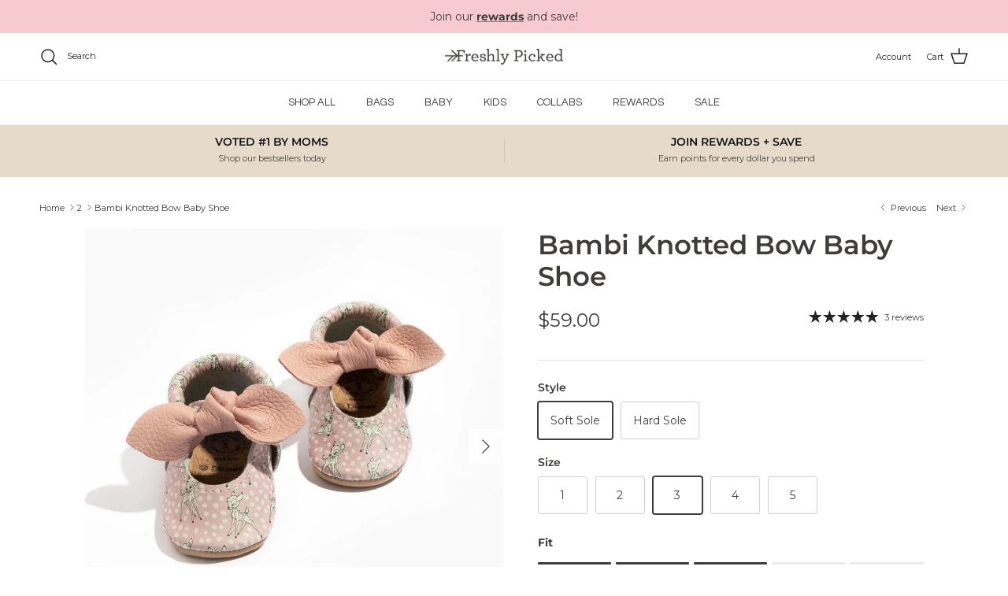

--- FILE ---
content_type: application/javascript; charset=utf-8
request_url: https://cdn-widgetsrepository.yotpo.com/v1/loader/bsw-TpYqmeKzCYz8xr_itQ
body_size: 18787
content:

if (typeof (window) !== 'undefined' && window.performance && window.performance.mark) {
  window.performance.mark('yotpo:loader:loaded');
}
var yotpoWidgetsContainer = yotpoWidgetsContainer || { guids: {} };
(function(){
    var guid = "bsw-TpYqmeKzCYz8xr_itQ";
    var loader = {
        loadDep: function (link, onLoad, strategy) {
            var script = document.createElement('script');
            script.onload = onLoad || function(){};
            script.src = link;
            if (strategy === 'defer') {
                script.defer = true;
            } else if (strategy === 'async') {
                script.async = true;
            }
            script.setAttribute("type", "text/javascript");
            script.setAttribute("charset", "utf-8");
            document.head.appendChild(script);
        },
        config: {
            data: {
                guid: guid
            },
            widgets: {
            
                "1042424": {
                    instanceId: "1042424",
                    instanceVersionId: "324418517",
                    templateAssetUrl: "https://cdn-widgetsrepository.yotpo.com/widget-assets/widget-referral-share/app.v0.4.22-7034.js",
                    cssOverrideAssetUrl: "",
                    customizationCssUrl: "",
                    customizations: {
                      "background-color": "rgba( 255, 255, 255, 1 )",
                      "customer-email-view-button-text": "Next",
                      "customer-email-view-description-discount-discount": "Give your friends {{friend_reward}} their first purchase of {{min_spent}}, and get {{customer_reward}} for each successful referral.",
                      "customer-email-view-description-discount-points": "Give your friends {{friend_reward}} their first purchase of {{min_spent}}, and get {{customer_reward}} points for each successful referral.",
                      "customer-email-view-description-nothing-discount": "Get {{customer_reward}} for each successful referral.",
                      "customer-email-view-description-nothing-points": "Get {{customer_reward}} points for each successful referral.",
                      "customer-email-view-description-points-discount": "Give your friends {{friend_reward}} points, and get {{customer_reward}} for each successful referral.",
                      "customer-email-view-description-points-points": "Give your friends {{friend_reward}} points, and get {{customer_reward}} points for each successful referral.",
                      "customer-email-view-header": "Refer a Friend",
                      "customer-email-view-input-placeholder": "Your email address",
                      "customer-email-view-title-discount-discount": "GIVE {{friend_reward}}, GET {{customer_reward}}",
                      "customer-email-view-title-discount-points": "GIVE {{friend_reward}}, GET {{customer_reward}} POINTS",
                      "customer-email-view-title-nothing-discount": "REFER A FRIEND, GET {{customer_reward}} FOR REFERRALS",
                      "customer-email-view-title-nothing-points": "REFER A FRIEND, GET {{customer_reward}} POINTS FOR REFERRALS",
                      "customer-email-view-title-points-discount": "GIVE {{friend_reward}} POINTS, GET {{customer_reward}}",
                      "customer-email-view-title-points-points": "GIVE {{friend_reward}} POINTS, GET {{customer_reward}} POINTS",
                      "customer-name-view-input-placeholder": "Your name",
                      "default-toggle": true,
                      "description-color": "rgba( 55, 51, 48, 1 )",
                      "description-font-size": "16px",
                      "desktop-background-image-url": "https://cdn-widget-assets.yotpo.com/static_assets/bsw-TpYqmeKzCYz8xr_itQ/images/image_2025_02_24_17_14_51_548",
                      "disabled-referral-code-error": "Looks like your referral link was deactivated",
                      "email-fill-color": "#F6F1EE",
                      "email-input-type": "rounded_rectangle",
                      "email-outline-color": "#000000",
                      "email-text-color": "#000000",
                      "final-view-button-text": "REFER MORE FRIENDS",
                      "final-view-description": "Remind your friends to check their emails",
                      "final-view-error-description": "We were unable to send the referral link",
                      "final-view-error-text": "GO BACK",
                      "final-view-error-title": "SOMETHING WENT WRONG",
                      "final-view-title": "THANKS FOR REFERRING",
                      "fonts-primary-font-name-and-url": "Poppins@600|https://cdn-widgetsrepository.yotpo.com/web-fonts/css/poppins/v1/poppins_600.css",
                      "fonts-secondary-font-name-and-url": "Questrial@400|https://cdn-widgetsrepository.yotpo.com/web-fonts/css/questrial/v1/questrial_400.css",
                      "header-color": "rgba( 0, 0, 0, 1 )",
                      "header-font-size": "16px",
                      "login-view-description-discount-discount": "Give your friends {{friend_reward}} their first purchase of {{min_spent}}, and get {{customer_reward}} for each successful referral.",
                      "login-view-description-discount-points": "Give your friends {{friend_reward}} their first purchase of {{min_spent}}, and get {{customer_reward}} points for each successful referral.",
                      "login-view-description-nothing-discount": "Get {{customer_reward}} for each successful referral.",
                      "login-view-description-nothing-points": "Get {{customer_reward}} points for each successful referral.",
                      "login-view-description-points-discount": "Give your friends {{friend_reward}} points, and get {{customer_reward}} for each successful referral.",
                      "login-view-description-points-points": "Give your friends {{friend_reward}} points, and get {{customer_reward}} points for each successful referral.",
                      "login-view-header": "Refer a Friend",
                      "login-view-log-in-button-text": "Log in",
                      "login-view-sign-up-button-text": "Join now",
                      "login-view-title-discount-discount": "GIVE {{friend_reward}}, GET {{customer_reward}}",
                      "login-view-title-discount-points": "GIVE {{friend_reward}}, GET {{customer_reward}} POINTS",
                      "login-view-title-nothing-discount": "REFER A FRIEND, GET {{customer_reward}} FOR REFERRALS",
                      "login-view-title-nothing-points": "REFER A FRIEND, GET {{customer_reward}} POINTS FOR REFERRALS",
                      "login-view-title-points-discount": "GIVE {{friend_reward}} POINTS, GET {{customer_reward}}",
                      "login-view-title-points-points": "GIVE {{friend_reward}} POINTS, GET {{customer_reward}} POINTS",
                      "main-share-option-desktop": "main_share_email",
                      "main-share-option-mobile": "main_share_sms",
                      "mobile-background-image-url": "https://cdn-widget-assets.yotpo.com/static_assets/bsw-TpYqmeKzCYz8xr_itQ/images/image_2025_02_24_17_15_00_749",
                      "more-share-ways-text": "MORE WAYS TO SHARE",
                      "primary-button-background-color": "rgba(247,202,208,1)",
                      "primary-button-font-size": "16px",
                      "primary-button-size": "standard",
                      "primary-button-text-color": "rgba(62,61,59,1)",
                      "primary-button-type": "rounded_filled_rectangle",
                      "reduced-picture": true,
                      "referral-history-completed-points-text": "{{points}} POINTS",
                      "referral-history-completed-status-type": "text",
                      "referral-history-confirmed-status": "COMPLETED",
                      "referral-history-pending-status": "PENDING",
                      "referral-history-redeem-text": "To redeem your points, simply apply your discount at checkout.",
                      "referral-history-sumup-line-points-text": "{{points}} POINTS",
                      "referral-history-sumup-line-text": "Your Rewards",
                      "referral-views-button-text": "Next",
                      "referral-views-copy-link-button-text": "COPY LINK",
                      "referral-views-description-discount-discount": "Give your friends {{friend_reward}} their first purchase of {{min_spent}}, and get {{customer_reward}} for each successful referral.",
                      "referral-views-description-discount-points": "Give your friends {{friend_reward}} their first purchase of {{min_spent}}, and get {{customer_reward}} points for each successful referral.",
                      "referral-views-description-nothing-discount": "Get {{customer_reward}} for each successful referral.",
                      "referral-views-description-nothing-points": "Get {{customer_reward}} points for each successful referral.",
                      "referral-views-description-points-discount": "Give your friends {{friend_reward}} points, and get {{customer_reward}} for each successful referral.",
                      "referral-views-description-points-points": "Give your friends {{friend_reward}} points, and get {{customer_reward}} points for each successful referral.",
                      "referral-views-email-share-body": "How does a discount off your first order at {{company_name}} sound? Use the link below and once you've shopped, I'll get a reward too.\n{{referral_link}}",
                      "referral-views-email-share-subject": "Discount to a Store You'll Love!",
                      "referral-views-email-share-type": "marketing_email",
                      "referral-views-friends-input-placeholder": "Friend’s email address",
                      "referral-views-header": "Refer a Friend",
                      "referral-views-personal-email-button-text": "SEND VIA MY EMAIL",
                      "referral-views-sms-button-text": "SEND VIA SMS",
                      "referral-views-title-discount-discount": "GIVE {{friend_reward}}, GET {{customer_reward}}",
                      "referral-views-title-discount-points": "GIVE {{friend_reward}}, GET {{customer_reward}} POINTS",
                      "referral-views-title-nothing-discount": "REFER A FRIEND, GET {{customer_reward}} FOR REFERRALS",
                      "referral-views-title-nothing-points": "REFER A FRIEND, GET {{customer_reward}} POINTS FOR REFERRALS",
                      "referral-views-title-points-discount": "GIVE {{friend_reward}} POINTS, GET {{customer_reward}}",
                      "referral-views-title-points-points": "GIVE {{friend_reward}} POINTS, GET {{customer_reward}} POINTS",
                      "referral-views-whatsapp-button-text": "SEND VIA WHATSAPP",
                      "secondary-button-background-color": "rgba(62,61,59,1)",
                      "secondary-button-text-color": "rgba(62,61,59,1)",
                      "secondary-button-type": "rounded_rectangle",
                      "share-allow-copy-link": true,
                      "share-allow-email": true,
                      "share-allow-sms": true,
                      "share-allow-whatsapp": true,
                      "share-headline-text-color": "#3e3d3b",
                      "share-icons-color": "black",
                      "share-settings-copyLink": true,
                      "share-settings-default-checkbox": true,
                      "share-settings-default-mobile-checkbox": true,
                      "share-settings-email": true,
                      "share-settings-mobile-copyLink": true,
                      "share-settings-mobile-email": true,
                      "share-settings-mobile-sms": true,
                      "share-settings-mobile-whatsapp": true,
                      "share-settings-whatsapp": true,
                      "share-sms-message": "I love {{company_name}}! Shop through my link to get a reward {{referral_link}}",
                      "share-whatsapp-message": "I love {{company_name}}! Shop through my link to get a reward {{referral_link}}",
                      "tab-size": "medium",
                      "tab-type": "lower_line",
                      "tab-view-primary-tab-text": "Refer a Friend",
                      "tab-view-secondary-tab-text": "Your Referrals",
                      "tile-color": "rgba( 255, 255, 255, 1 )",
                      "title-color": "rgba( 55, 51, 48, 1 )",
                      "title-font-size": "26px",
                      "view-exit-intent-enabled": false,
                      "view-exit-intent-mobile-timeout-ms": 10000,
                      "view-is-popup": false,
                      "view-layout": "right",
                      "view-popup-delay-ms": 0,
                      "view-show-customer-name": false,
                      "view-show-popup-on-exit": false,
                      "view-show-referral-history": false,
                      "view-table-rectangular-dark-pending-color": "rgba( 0, 0, 0, 0.6 )",
                      "view-table-rectangular-light-pending-color": "#FFFFFF",
                      "view-table-selected-color": "#558342",
                      "view-table-theme": "dark",
                      "view-table-type": "rectangular",
                      "wadmin-text-and-share-choose-sreen": "step_1"
                    },
                    staticContent: {
                      "advocateLoggedInRequirement": true,
                      "advocateRewardType": "POINTS",
                      "companyName": "Freshly Picked ",
                      "cssEditorEnabled": true,
                      "currency": "USD",
                      "friendRewardType": "REWARD_OPTION",
                      "hasPrimaryFontsFeature": true,
                      "isFreeMerchant": false,
                      "isHidden": false,
                      "isMultiCurrencyEnabled": false,
                      "merchantId": "37578",
                      "migrateTabColorToBackground": true,
                      "platformName": "shopify",
                      "referralHistoryEnabled": true,
                      "referralHost": "http://rwrd.io",
                      "storeId": "CSEaSNAgDhMtpE7kRrQ7SZC3JMatQ6rKwFyUvKVP"
                    },
                    className: "ReferralShareWidget",
                    dependencyGroupId: null
                },
            
                "1030485": {
                    instanceId: "1030485",
                    instanceVersionId: "483988209",
                    templateAssetUrl: "https://cdn-widgetsrepository.yotpo.com/widget-assets/widget-my-rewards/app.v1.4.19-32.js",
                    cssOverrideAssetUrl: "",
                    customizationCssUrl: "",
                    customizations: {
                      "headline-color": "rgba(62,61,59,1)",
                      "headline-font-size": 32,
                      "layout-add-background": "true",
                      "layout-background-color": "rgba(255,255,255,1)",
                      "logged-in-description-color": "rgba(62,61,59,1)",
                      "logged-in-description-font-size": "22",
                      "logged-in-description-text": "{{current_point_balance}} points",
                      "logged-in-description-tier-status-text": "{{current_vip_tier_name}} tier",
                      "logged-in-headline-color": "rgba(62,61,59,1)",
                      "logged-in-headline-font-size": 32,
                      "logged-in-headline-text": "Hi {{first_name}}!",
                      "logged-in-primary-button-cta-type": "redemptionWidget",
                      "logged-in-primary-button-text": "REDEEM POINTS",
                      "logged-in-secondary-button-text": "REWARDS HISTORY",
                      "logged-out-headline-color": "rgba(62,61,59,1)",
                      "logged-out-headline-font-size": 32,
                      "logged-out-headline-text": "HOW IT WORKS",
                      "logged-out-selected-step-name": "step_1",
                      "primary-button-background-color": "rgba(247,202,208,1)",
                      "primary-button-text-color": "#3E3D3BFF",
                      "primary-button-type": "rounded_filled_rectangle",
                      "primary-font-name-and-url": "Poppins@600|https://cdn-widgetsrepository.yotpo.com/web-fonts/css/poppins/v1/poppins_600.css",
                      "reward-step-1-displayname": "Step 1",
                      "reward-step-1-settings-description": "Create an account and\nearn 25 points.",
                      "reward-step-1-settings-description-color": "rgba(62,61,59,1)",
                      "reward-step-1-settings-description-font-size": 18,
                      "reward-step-1-settings-icon": "default",
                      "reward-step-1-settings-icon-color": "#3E3D3BFF",
                      "reward-step-1-settings-title": "SIGN UP",
                      "reward-step-1-settings-title-color": "rgba(62,61,59,1)",
                      "reward-step-1-settings-title-font-size": 23,
                      "reward-step-2-displayname": "Step 2",
                      "reward-step-2-settings-description": "Earn points every time\nyou shop.",
                      "reward-step-2-settings-description-color": "rgba(62,61,59,1)",
                      "reward-step-2-settings-description-font-size": 18,
                      "reward-step-2-settings-icon": "default",
                      "reward-step-2-settings-icon-color": "#3E3D3BFF",
                      "reward-step-2-settings-title": "EARN POINTS",
                      "reward-step-2-settings-title-color": "rgba(62,61,59,1)",
                      "reward-step-2-settings-title-font-size": 23,
                      "reward-step-3-displayname": "Step 3",
                      "reward-step-3-settings-description": "Redeem points for\nexclusive rewards.",
                      "reward-step-3-settings-description-color": "rgba(62,61,59,1)",
                      "reward-step-3-settings-description-font-size": 18,
                      "reward-step-3-settings-icon": "default",
                      "reward-step-3-settings-icon-color": "#3E3D3BFF",
                      "reward-step-3-settings-title": "REDEEM POINTS",
                      "reward-step-3-settings-title-color": "rgba(62,61,59,1)",
                      "reward-step-3-settings-title-font-size": 23,
                      "rewards-history-approved-text": "Approved",
                      "rewards-history-background-color": "rgba(0,0,0,0.79)",
                      "rewards-history-headline-color": "#3E3D3BFF",
                      "rewards-history-headline-font-size": "26",
                      "rewards-history-headline-text": "Rewards History",
                      "rewards-history-pending-text": "Pending",
                      "rewards-history-refunded-text": "Refunded",
                      "rewards-history-reversed-text": "Reversed",
                      "rewards-history-table-action-col-text": "Action",
                      "rewards-history-table-date-col-text": "Date",
                      "rewards-history-table-expiration-col-text": "Points expire on",
                      "rewards-history-table-points-col-text": "Points",
                      "rewards-history-table-status-col-text": "Status",
                      "rewards-history-table-store-col-text": "Store",
                      "secondary-button-background-color": "#3E3D3BFF",
                      "secondary-button-text-color": "#3E3D3BFF",
                      "secondary-button-type": "rounded_rectangle",
                      "secondary-font-name-and-url": "Questrial@400|https://cdn-widgetsrepository.yotpo.com/web-fonts/css/questrial/v1/questrial_400.css",
                      "show-logged-in-description-points-balance": true,
                      "show-logged-in-description-tier-status": false,
                      "view-grid-points-column-color": "rgba(245,156,144,1)",
                      "view-grid-rectangular-background-color": "#FBF9F7FF",
                      "view-grid-type": "border"
                    },
                    staticContent: {
                      "cssEditorEnabled": true,
                      "currency": "USD",
                      "isHidden": false,
                      "isMultiCurrencyEnabled": false,
                      "isMultiStoreMerchant": false,
                      "isOptInFlowEnabled": false,
                      "isShopifyNewAccountsVersion": true,
                      "isVipTiersEnabled": true,
                      "merchantId": "37578",
                      "platformName": "shopify",
                      "storeId": "CSEaSNAgDhMtpE7kRrQ7SZC3JMatQ6rKwFyUvKVP"
                    },
                    className: "MyRewardsWidget",
                    dependencyGroupId: 2
                },
            
                "1030484": {
                    instanceId: "1030484",
                    instanceVersionId: "483832809",
                    templateAssetUrl: "https://cdn-widgetsrepository.yotpo.com/widget-assets/widget-visual-redemption/app.v1.1.7-18.js",
                    cssOverrideAssetUrl: "",
                    customizationCssUrl: "",
                    customizations: {
                      "description-color": "rgba(62,61,59,1)",
                      "description-font-size": 18,
                      "headline-color": "rgba(62,61,59,1)",
                      "headline-font-size": 32,
                      "layout-add-background": "true",
                      "layout-background-color": "rgba(255,255,255,1)",
                      "primary-font-name-and-url": "Poppins@600|https://cdn-widgetsrepository.yotpo.com/web-fonts/css/poppins/v1/poppins_600.css",
                      "redemption-1-displayname": "Tile 1",
                      "redemption-1-settings-cost": "100 points",
                      "redemption-1-settings-cost-color": "rgba(62,61,59,1)",
                      "redemption-1-settings-cost-font-size": "16",
                      "redemption-1-settings-frame-color": "rgba(108,108,108,1)",
                      "redemption-1-settings-reward": "$5 Off",
                      "redemption-1-settings-reward-color": "rgba(62,61,59,1)",
                      "redemption-1-settings-reward-font-size": "22",
                      "redemption-2-displayname": "Tile 2",
                      "redemption-2-settings-cost": "200 points",
                      "redemption-2-settings-cost-color": "rgba(62,61,59,1)",
                      "redemption-2-settings-cost-font-size": "16",
                      "redemption-2-settings-frame-color": "rgba(108,108,108,1)",
                      "redemption-2-settings-reward": "$10 Off",
                      "redemption-2-settings-reward-color": "rgba(62,61,59,1)",
                      "redemption-2-settings-reward-font-size": "22",
                      "redemption-255000-displayname": "Tile 4 (255000)",
                      "redemption-255000-settings-cost": "400 points",
                      "redemption-255000-settings-cost-color": "rgba(62,61,59,1)",
                      "redemption-255000-settings-cost-font-size": "16",
                      "redemption-255000-settings-frame-color": "rgba(108,108,108,1)",
                      "redemption-255000-settings-reward": "$20 Off",
                      "redemption-255000-settings-reward-color": "rgba(62,61,59,1)",
                      "redemption-255000-settings-reward-font-size": "22",
                      "redemption-3-displayname": "Tile 3",
                      "redemption-3-settings-cost": "300 points",
                      "redemption-3-settings-cost-color": "rgba(62,61,59,1)",
                      "redemption-3-settings-cost-font-size": "16",
                      "redemption-3-settings-frame-color": "rgba(108,108,108,1)",
                      "redemption-3-settings-reward": "$15 Off",
                      "redemption-3-settings-reward-color": "rgba(62,61,59,1)",
                      "redemption-3-settings-reward-font-size": "22",
                      "redemption-324774-displayname": "Tile 5 (324774)",
                      "redemption-324774-settings-cost": "600 points",
                      "redemption-324774-settings-cost-color": "rgba(62,61,59,1)",
                      "redemption-324774-settings-cost-font-size": "16",
                      "redemption-324774-settings-frame-color": "rgba(108,108,108,1)",
                      "redemption-324774-settings-reward": "$30 Off",
                      "redemption-324774-settings-reward-color": "rgba(62,61,59,1)",
                      "redemption-324774-settings-reward-font-size": "22",
                      "redemption-584465-displayname": "Tile 6 (584465)",
                      "redemption-584465-settings-cost": "800 points",
                      "redemption-584465-settings-cost-color": "rgba(62,61,59,1)",
                      "redemption-584465-settings-cost-font-size": "16",
                      "redemption-584465-settings-frame-color": "rgba(108,108,108,1)",
                      "redemption-584465-settings-reward": "$40 Off",
                      "redemption-584465-settings-reward-color": "rgba(62,61,59,1)",
                      "redemption-584465-settings-reward-font-size": "22",
                      "rule-color": "rgba(62,61,59,1)",
                      "rule-dots-color": "rgba(62,61,59,1)",
                      "rule-font-size": 18,
                      "secondary-font-name-and-url": "Questrial@400|https://cdn-widgetsrepository.yotpo.com/web-fonts/css/questrial/v1/questrial_400.css",
                      "selected-extensions": [
                        "1",
                        "2",
                        "3",
                        "255000",
                        "324774",
                        "584465"
                      ],
                      "view-layout": "full-layout",
                      "visual-redemption-description": "Redeeming your points is easy! Just log in, and choose an eligible reward at checkout.",
                      "visual-redemption-headline": "HOW TO USE YOUR POINTS",
                      "visual-redemption-rule": "20 points equals $1"
                    },
                    staticContent: {
                      "cssEditorEnabled": true,
                      "currency": "USD",
                      "isHidden": false,
                      "isMultiCurrencyEnabled": false,
                      "isShopifyNewAccountsVersion": true,
                      "platformName": "shopify",
                      "storeId": "CSEaSNAgDhMtpE7kRrQ7SZC3JMatQ6rKwFyUvKVP"
                    },
                    className: "VisualRedemptionWidget",
                    dependencyGroupId: 2
                },
            
                "1030483": {
                    instanceId: "1030483",
                    instanceVersionId: "437589660",
                    templateAssetUrl: "https://cdn-widgetsrepository.yotpo.com/widget-assets/widget-vip-tiers/app.v2.2.4-6882.js",
                    cssOverrideAssetUrl: "https://cdn-widget-assets.yotpo.com/VipTiersWidget/bsw-TpYqmeKzCYz8xr_itQ/css-overrides/css-overrides.2025_11_19_19_26_56_690.css",
                    customizationCssUrl: "",
                    customizations: {
                      "background-color": "#FFFFFFFF",
                      "background-enabled": "true",
                      "benefits-font-size": 18,
                      "benefits-icon-color": "rgba(247,202,208,1)",
                      "benefits-icon-type": "default",
                      "benefits-text-color": "#3E3D3BFF",
                      "card-background-border-color": "rgba(108,108,108,1)",
                      "card-background-color": "#FFFFFF",
                      "card-background-shadow": "false",
                      "card-separator-color": "#BCBCBC",
                      "card-separator-enabled": "false",
                      "current-status-bg-color": "#F7CAD0FF",
                      "current-status-tag": "true",
                      "current-status-text": "CURRENT STATUS",
                      "current-status-text-color": "#3E3D3BFF",
                      "current-tier-border-color": "rgba(108,108,108,1)",
                      "grid-lines-color": "#ACB5D4",
                      "headline-color": "rgba(62,61,59,1)",
                      "headline-font-size": 32,
                      "headline-text-color": "rgba(62,61,59,1)",
                      "layout": "grid",
                      "primary-font-name-and-url": "Poppins@600|https://cdn-widgetsrepository.yotpo.com/web-fonts/css/poppins/v1/poppins_600.css",
                      "progress-bar-current-status": "{{amount_spent}} Spent",
                      "progress-bar-enabled": "true",
                      "progress-bar-headline-font-size": "14px",
                      "progress-bar-primary-color": "#3E3D3BFF",
                      "progress-bar-secondary-color": "rgba(247,202,208,1)",
                      "progress-bar-summary-current": "You have {{current_vip_tier_name}} through the next earning period.",
                      "progress-bar-summary-font-size": "14px",
                      "progress-bar-summary-maintain": "Spend {{spend_needed}} by {{tier_expiration_date}} to maintain {{current_vip_tier_name}}",
                      "progress-bar-summary-next": "Spend {{spend_needed}} to unlock {{next_vip_tier_name}}.",
                      "progress-bar-tier-status": "Tier status",
                      "progress-bar-you": "YOU",
                      "secondary-font-name-and-url": "Questrial@400|https://cdn-widgetsrepository.yotpo.com/web-fonts/css/questrial/v1/questrial_400.css",
                      "selected-extensions": [
                        "31077",
                        "31078",
                        "31079"
                      ],
                      "show-less-text": "- See less",
                      "show-more-text": "+ See more",
                      "tier-spacing": "small",
                      "tiers-31077-design-header-bg-color": "#FFFFFF",
                      "tiers-31077-design-icon-fill-color": "rgba(247,202,208,1)",
                      "tiers-31077-design-icon-type": "default",
                      "tiers-31077-design-icon-url": "",
                      "tiers-31077-design-include-header-bg": "false",
                      "tiers-31077-design-name-font-size": "24px",
                      "tiers-31077-design-name-text-color": "#3e3d3b",
                      "tiers-31077-design-threshold-font-size": "18px",
                      "tiers-31077-design-threshold-text-color": "rgba(62,61,59,1)",
                      "tiers-31077-text-benefits": "Free U.S. Shipping||Point Multiplier||Birthday Gift||Tier Welcome Points",
                      "tiers-31077-text-name": "Silver",
                      "tiers-31077-text-rank": 1,
                      "tiers-31077-text-threshold": "Free",
                      "tiers-31078-design-header-bg-color": "#FFFFFF",
                      "tiers-31078-design-icon-fill-color": "rgba(247,202,208,1)",
                      "tiers-31078-design-icon-type": "default",
                      "tiers-31078-design-icon-url": "",
                      "tiers-31078-design-include-header-bg": "false",
                      "tiers-31078-design-name-font-size": "24px",
                      "tiers-31078-design-name-text-color": "#3e3d3b",
                      "tiers-31078-design-threshold-font-size": "18px",
                      "tiers-31078-design-threshold-text-color": "rgba(62,61,59,1)",
                      "tiers-31078-text-benefits": "Free U.S. Shipping||Point Multiplier||Birthday Gift||Tier Welcome Points||Tier Welcome Discount",
                      "tiers-31078-text-name": "Gold",
                      "tiers-31078-text-rank": 2,
                      "tiers-31078-text-threshold": "Spend {{amount_spent}}/Year",
                      "tiers-31079-design-header-bg-color": "#FFFFFF",
                      "tiers-31079-design-icon-fill-color": "rgba(247,202,208,1)",
                      "tiers-31079-design-icon-type": "default",
                      "tiers-31079-design-icon-url": "",
                      "tiers-31079-design-include-header-bg": "false",
                      "tiers-31079-design-name-font-size": "24px",
                      "tiers-31079-design-name-text-color": "#3e3d3b",
                      "tiers-31079-design-threshold-font-size": "18px",
                      "tiers-31079-design-threshold-text-color": "rgba(62,61,59,1)",
                      "tiers-31079-text-benefits": "Free U.S. Shipping||Point Multiplier||Birthday Gift||Tier Welcome Points||Tier Welcome Discount",
                      "tiers-31079-text-name": "Platinum",
                      "tiers-31079-text-rank": 3,
                      "tiers-31079-text-threshold": "Spend {{amount_spent}}/Year",
                      "widget-headline": "FP REWARDS PERKS"
                    },
                    staticContent: {
                      "cssEditorEnabled": true,
                      "currency": "USD",
                      "isHidden": false,
                      "isMultiCurrencyEnabled": false,
                      "merchantId": "37578",
                      "platformName": "shopify",
                      "storeId": "CSEaSNAgDhMtpE7kRrQ7SZC3JMatQ6rKwFyUvKVP"
                    },
                    className: "VipTiersWidget",
                    dependencyGroupId: 2
                },
            
                "1030481": {
                    instanceId: "1030481",
                    instanceVersionId: "483977887",
                    templateAssetUrl: "https://cdn-widgetsrepository.yotpo.com/widget-assets/widget-loyalty-campaigns/app.v1.2.16-38.js",
                    cssOverrideAssetUrl: "",
                    customizationCssUrl: "",
                    customizations: {
                      "campaign-description-font-color": "#6C6C6C",
                      "campaign-description-size": "16px",
                      "campaign-item-1403476-background-color": "rgba(247,202,208,1)",
                      "campaign-item-1403476-background-image-color-overlay": "rgba(0, 0, 0, .4)",
                      "campaign-item-1403476-background-type": "color",
                      "campaign-item-1403476-border-color": "rgba(247,202,208,1)",
                      "campaign-item-1403476-description-font-color": "rgba(62,61,59,1)",
                      "campaign-item-1403476-description-font-size": 18,
                      "campaign-item-1403476-exclude_audience_ids": null,
                      "campaign-item-1403476-exclude_audience_names": [],
                      "campaign-item-1403476-hover-view-tile-message": "Earn 25 points when you join our rewards program",
                      "campaign-item-1403476-icon-color": "rgba(62,61,59,1)",
                      "campaign-item-1403476-icon-type": "defaultIcon",
                      "campaign-item-1403476-include_audience_ids": "1",
                      "campaign-item-1403476-include_audience_names": [
                        "All customers"
                      ],
                      "campaign-item-1403476-special-reward-enabled": "false",
                      "campaign-item-1403476-special-reward-headline-background-color": "#f7cad0",
                      "campaign-item-1403476-special-reward-headline-text": "Just for you!",
                      "campaign-item-1403476-special-reward-headline-title-font-color": "#3e3d3b",
                      "campaign-item-1403476-special-reward-headline-title-font-size": "12",
                      "campaign-item-1403476-special-reward-tile-border-color": "#3e3d3b",
                      "campaign-item-1403476-tile-description": "Create an Account",
                      "campaign-item-1403476-tile-reward": "25 Points",
                      "campaign-item-1403476-title-font-color": "rgba(62,61,59,1)",
                      "campaign-item-1403476-title-font-size": 20,
                      "campaign-item-1403476-type": "CreateAccountCampaign",
                      "campaign-item-1576642-background-color": "rgba(247,202,208,1)",
                      "campaign-item-1576642-background-image-color-overlay": "rgba(0, 0, 0, .4)",
                      "campaign-item-1576642-background-type": "color",
                      "campaign-item-1576642-border-color": "rgba(247,202,208,1)",
                      "campaign-item-1576642-description-font-color": "rgba(62,61,59,1)",
                      "campaign-item-1576642-description-font-size": 18,
                      "campaign-item-1576642-exclude_audience_ids": null,
                      "campaign-item-1576642-exclude_audience_names": [],
                      "campaign-item-1576642-hover-view-tile-message": "Earn 1 point for every $1 spent",
                      "campaign-item-1576642-icon-color": "rgba(62,61,59,1)",
                      "campaign-item-1576642-icon-type": "defaultIcon",
                      "campaign-item-1576642-include_audience_ids": "1",
                      "campaign-item-1576642-include_audience_names": [
                        "All customers"
                      ],
                      "campaign-item-1576642-special-reward-enabled": "false",
                      "campaign-item-1576642-special-reward-headline-background-color": "#f7cad0",
                      "campaign-item-1576642-special-reward-headline-text": "Just for you!",
                      "campaign-item-1576642-special-reward-headline-title-font-color": "#3e3d3b",
                      "campaign-item-1576642-special-reward-headline-title-font-size": "12",
                      "campaign-item-1576642-special-reward-tile-border-color": "#3e3d3b",
                      "campaign-item-1576642-tile-description": "Make a Purchase",
                      "campaign-item-1576642-tile-reward": "1 Point Per $1 Spent",
                      "campaign-item-1576642-title-font-color": "rgba(62,61,59,1)",
                      "campaign-item-1576642-title-font-size": 20,
                      "campaign-item-1576642-type": "PointsForPurchasesCampaign",
                      "campaign-item-1576643-action-tile-action-text": "Follow us",
                      "campaign-item-1576643-action-tile-title": "Earn 10 points when you follow us on TikTok",
                      "campaign-item-1576643-background-color": "rgba(247,202,208,1)",
                      "campaign-item-1576643-background-image-color-overlay": "rgba(0, 0, 0, .4)",
                      "campaign-item-1576643-background-type": "color",
                      "campaign-item-1576643-border-color": "rgba(247,202,208,1)",
                      "campaign-item-1576643-description-font-color": "rgba(62,61,59,1)",
                      "campaign-item-1576643-description-font-size": 18,
                      "campaign-item-1576643-exclude_audience_ids": null,
                      "campaign-item-1576643-exclude_audience_names": [],
                      "campaign-item-1576643-icon-color": "rgba(62,61,59,1)",
                      "campaign-item-1576643-icon-type": "customIcon",
                      "campaign-item-1576643-icon-url": "https://cdn-widget-assets.yotpo.com/static_assets/bsw-TpYqmeKzCYz8xr_itQ/images/image_2025_02_20_15_19_20_109",
                      "campaign-item-1576643-include_audience_ids": "1",
                      "campaign-item-1576643-include_audience_names": [
                        "All customers"
                      ],
                      "campaign-item-1576643-special-reward-enabled": "false",
                      "campaign-item-1576643-special-reward-headline-background-color": "#f7cad0",
                      "campaign-item-1576643-special-reward-headline-text": "Just for you!",
                      "campaign-item-1576643-special-reward-headline-title-font-color": "#3e3d3b",
                      "campaign-item-1576643-special-reward-headline-title-font-size": "12",
                      "campaign-item-1576643-special-reward-tile-border-color": "#3e3d3b",
                      "campaign-item-1576643-tile-description": "Follow Us on TikTok",
                      "campaign-item-1576643-tile-reward": "10 points",
                      "campaign-item-1576643-title-font-color": "rgba(62,61,59,1)",
                      "campaign-item-1576643-title-font-size": 20,
                      "campaign-item-1576643-type": "FacebookPageVisitCampaign",
                      "campaign-item-1576644-action-tile-action-text": "Follow us",
                      "campaign-item-1576644-action-tile-title": "Earn 10 points when you follow us on Pinterest",
                      "campaign-item-1576644-background-color": "rgba(247,202,208,1)",
                      "campaign-item-1576644-background-image-color-overlay": "rgba(0, 0, 0, .4)",
                      "campaign-item-1576644-background-type": "color",
                      "campaign-item-1576644-border-color": "rgba(247,202,208,1)",
                      "campaign-item-1576644-description-font-color": "rgba(62,61,59,1)",
                      "campaign-item-1576644-description-font-size": 18,
                      "campaign-item-1576644-exclude_audience_ids": null,
                      "campaign-item-1576644-exclude_audience_names": [],
                      "campaign-item-1576644-icon-color": "rgba(62,61,59,1)",
                      "campaign-item-1576644-icon-type": "customIcon",
                      "campaign-item-1576644-icon-url": "https://cdn-widget-assets.yotpo.com/static_assets/bsw-TpYqmeKzCYz8xr_itQ/images/image_2025_02_20_15_24_41_921",
                      "campaign-item-1576644-include_audience_ids": "1",
                      "campaign-item-1576644-include_audience_names": [
                        "All customers"
                      ],
                      "campaign-item-1576644-special-reward-enabled": "false",
                      "campaign-item-1576644-special-reward-headline-background-color": "#f7cad0",
                      "campaign-item-1576644-special-reward-headline-text": "Just for you!",
                      "campaign-item-1576644-special-reward-headline-title-font-color": "#3e3d3b",
                      "campaign-item-1576644-special-reward-headline-title-font-size": "12",
                      "campaign-item-1576644-special-reward-tile-border-color": "#3e3d3b",
                      "campaign-item-1576644-tile-description": "Follow Us on Pinterest",
                      "campaign-item-1576644-tile-reward": "10 points",
                      "campaign-item-1576644-title-font-color": "rgba(62,61,59,1)",
                      "campaign-item-1576644-title-font-size": 20,
                      "campaign-item-1576644-type": "FacebookPageVisitCampaign",
                      "campaign-item-1576645-action-tile-action-text": "Follow us",
                      "campaign-item-1576645-action-tile-title": "Earn 10 points when you follow us on YouTube",
                      "campaign-item-1576645-background-color": "rgba(247,202,208,1)",
                      "campaign-item-1576645-background-image-color-overlay": "rgba(0, 0, 0, .4)",
                      "campaign-item-1576645-background-type": "color",
                      "campaign-item-1576645-border-color": "rgba(247,202,208,1)",
                      "campaign-item-1576645-description-font-color": "rgba(62,61,59,1)",
                      "campaign-item-1576645-description-font-size": 18,
                      "campaign-item-1576645-exclude_audience_ids": null,
                      "campaign-item-1576645-exclude_audience_names": [],
                      "campaign-item-1576645-icon-color": "rgba(62,61,59,1)",
                      "campaign-item-1576645-icon-type": "customIcon",
                      "campaign-item-1576645-icon-url": "https://cdn-widget-assets.yotpo.com/static_assets/bsw-TpYqmeKzCYz8xr_itQ/images/image_2025_02_20_15_23_54_142",
                      "campaign-item-1576645-include_audience_ids": "1",
                      "campaign-item-1576645-include_audience_names": [
                        "All customers"
                      ],
                      "campaign-item-1576645-special-reward-enabled": "false",
                      "campaign-item-1576645-special-reward-headline-background-color": "#f7cad0",
                      "campaign-item-1576645-special-reward-headline-text": "Just for you!",
                      "campaign-item-1576645-special-reward-headline-title-font-color": "#3e3d3b",
                      "campaign-item-1576645-special-reward-headline-title-font-size": "12",
                      "campaign-item-1576645-special-reward-tile-border-color": "#3e3d3b",
                      "campaign-item-1576645-tile-description": "Follow Us on YouTube",
                      "campaign-item-1576645-tile-reward": "10 points",
                      "campaign-item-1576645-title-font-color": "rgba(62,61,59,1)",
                      "campaign-item-1576645-title-font-size": 20,
                      "campaign-item-1576645-type": "FacebookPageVisitCampaign",
                      "campaign-item-1576646-action-tile-action-text": "Follow us",
                      "campaign-item-1576646-action-tile-title": "Earn 10 points when you follow us on Facebook",
                      "campaign-item-1576646-background-color": "rgba(247,202,208,1)",
                      "campaign-item-1576646-background-image-color-overlay": "rgba(0, 0, 0, .4)",
                      "campaign-item-1576646-background-type": "color",
                      "campaign-item-1576646-border-color": "rgba(247,202,208,1)",
                      "campaign-item-1576646-description-font-color": "rgba(62,61,59,1)",
                      "campaign-item-1576646-description-font-size": 18,
                      "campaign-item-1576646-exclude_audience_ids": null,
                      "campaign-item-1576646-exclude_audience_names": [],
                      "campaign-item-1576646-icon-color": "rgba(62,61,59,1)",
                      "campaign-item-1576646-icon-type": "customIcon",
                      "campaign-item-1576646-icon-url": "https://cdn-widget-assets.yotpo.com/static_assets/bsw-TpYqmeKzCYz8xr_itQ/images/image_2025_02_20_15_25_36_445",
                      "campaign-item-1576646-include_audience_ids": "1",
                      "campaign-item-1576646-include_audience_names": [
                        "All customers"
                      ],
                      "campaign-item-1576646-special-reward-enabled": "false",
                      "campaign-item-1576646-special-reward-headline-background-color": "#f7cad0",
                      "campaign-item-1576646-special-reward-headline-text": "Just for you!",
                      "campaign-item-1576646-special-reward-headline-title-font-color": "#3e3d3b",
                      "campaign-item-1576646-special-reward-headline-title-font-size": "12",
                      "campaign-item-1576646-special-reward-tile-border-color": "#3e3d3b",
                      "campaign-item-1576646-tile-description": "Follow Us on Facebook",
                      "campaign-item-1576646-tile-reward": "10 points",
                      "campaign-item-1576646-title-font-color": "rgba(62,61,59,1)",
                      "campaign-item-1576646-title-font-size": 20,
                      "campaign-item-1576646-type": "FacebookPageVisitCampaign",
                      "campaign-item-1576649-action-tile-ask-year": "true",
                      "campaign-item-1576649-action-tile-birthday-required-field-message": "This field is required",
                      "campaign-item-1576649-action-tile-birthday-thank-you-message": "Thanks! We look forward to helping you celebrate!",
                      "campaign-item-1576649-action-tile-european-date-format": "false",
                      "campaign-item-1576649-action-tile-message-text": "If your birthday is within the next 30 days, your reward will be granted in delay, up to 30 days.",
                      "campaign-item-1576649-action-tile-month-names": "January,February,March,April,May,June,July,August,September,October,November,December",
                      "campaign-item-1576649-action-tile-title": "Earn 100 points on your birthday",
                      "campaign-item-1576649-background-color": "rgba(247,202,208,1)",
                      "campaign-item-1576649-background-image-color-overlay": "rgba(0, 0, 0, .4)",
                      "campaign-item-1576649-background-type": "color",
                      "campaign-item-1576649-border-color": "rgba(247,202,208,1)",
                      "campaign-item-1576649-description-font-color": "rgba(62,61,59,1)",
                      "campaign-item-1576649-description-font-size": 18,
                      "campaign-item-1576649-exclude_audience_ids": null,
                      "campaign-item-1576649-exclude_audience_names": [],
                      "campaign-item-1576649-icon-color": "rgba(62,61,59,1)",
                      "campaign-item-1576649-icon-type": "defaultIcon",
                      "campaign-item-1576649-include_audience_ids": "1",
                      "campaign-item-1576649-include_audience_names": [
                        "All customers"
                      ],
                      "campaign-item-1576649-special-reward-enabled": "false",
                      "campaign-item-1576649-special-reward-headline-background-color": "#f7cad0",
                      "campaign-item-1576649-special-reward-headline-text": "Just for you!",
                      "campaign-item-1576649-special-reward-headline-title-font-color": "#3e3d3b",
                      "campaign-item-1576649-special-reward-headline-title-font-size": "12",
                      "campaign-item-1576649-special-reward-tile-border-color": "#3e3d3b",
                      "campaign-item-1576649-tile-description": "Birthday Gift from Freshly Picked",
                      "campaign-item-1576649-tile-reward": "100-300 points",
                      "campaign-item-1576649-title-font-color": "rgba(62,61,59,1)",
                      "campaign-item-1576649-title-font-size": 20,
                      "campaign-item-1576649-type": "BirthdayCampaign",
                      "campaign-item-635467-action-tile-action-text": "FOLLOW US",
                      "campaign-item-635467-action-tile-title": "Earn 10 points when you follow us on Instagram",
                      "campaign-item-635467-background-color": "rgba(247,202,208,1)",
                      "campaign-item-635467-background-image-color-overlay": "rgba(0, 0, 0, .4)",
                      "campaign-item-635467-background-type": "color",
                      "campaign-item-635467-border-color": "rgba(247,202,208,1)",
                      "campaign-item-635467-description-font-color": "rgba(62,61,59,1)",
                      "campaign-item-635467-description-font-size": 18,
                      "campaign-item-635467-exclude_audience_ids": null,
                      "campaign-item-635467-exclude_audience_names": [],
                      "campaign-item-635467-icon-color": "rgba(62,61,59,1)",
                      "campaign-item-635467-icon-type": "defaultIcon",
                      "campaign-item-635467-include_audience_ids": "1",
                      "campaign-item-635467-include_audience_names": [
                        "All customers"
                      ],
                      "campaign-item-635467-special-reward-enabled": "false",
                      "campaign-item-635467-special-reward-headline-background-color": "#f7cad0",
                      "campaign-item-635467-special-reward-headline-text": "Just for you!",
                      "campaign-item-635467-special-reward-headline-title-font-color": "#3e3d3b",
                      "campaign-item-635467-special-reward-headline-title-font-size": "12",
                      "campaign-item-635467-special-reward-tile-border-color": "#3e3d3b",
                      "campaign-item-635467-tile-description": "Follow Us on Instagram",
                      "campaign-item-635467-tile-reward": "10 points",
                      "campaign-item-635467-title-font-color": "rgba(62,61,59,1)",
                      "campaign-item-635467-title-font-size": 20,
                      "campaign-item-635467-type": "InstagramFollowCampaign",
                      "campaign-title-font-color": "#000000",
                      "campaign-title-size": "20px",
                      "completed-tile-headline": "Completed",
                      "completed-tile-message": "You've already used this option",
                      "container-headline": "WAYS TO EARN POINTS",
                      "general-hover-tile-button-color": "#3E3D3BFF",
                      "general-hover-tile-button-text-color": "rgba(255,255,255,1)",
                      "general-hover-tile-button-type": "rounded_filled_rectangle",
                      "general-hover-tile-color-overlay": "rgba(255,255,255,1)",
                      "general-hover-tile-text-color": "#3E3D3BFF",
                      "headline-color": "rgba(62,61,59,1)",
                      "headline-font-color": "rgba(62,61,59,1)",
                      "headline-font-size": 32,
                      "layout-background-color": "#FFFFFFFF",
                      "layout-background-enabled": "true",
                      "logged-in-non-member-button-text": "Join now",
                      "logged-in-non-member-link-destination": "banner_section",
                      "logged-out-is-redirect-after-login-to-current-page": "true",
                      "logged-out-message": "Already a member?",
                      "logged-out-sign-in-text": "LOG IN",
                      "logged-out-sign-up-text": "SIGN UP",
                      "main-text-font-name-and-url": "Poppins@600|https://cdn-widgetsrepository.yotpo.com/web-fonts/css/poppins/v1/poppins_600.css",
                      "secondary-text-font-name-and-url": "Questrial@400|https://cdn-widgetsrepository.yotpo.com/web-fonts/css/questrial/v1/questrial_400.css",
                      "selected-audiences": "1",
                      "selected-extensions": [
                        "1403476",
                        "1576642",
                        "1576649",
                        "635467",
                        "1576644",
                        "1576645",
                        "1576646",
                        "1576643"
                      ],
                      "special-reward-enabled": "false",
                      "special-reward-headline-background-color": "#F7CAD0FF",
                      "special-reward-headline-text": "Special for you",
                      "special-reward-headline-title-font-color": "#3E3D3BFF",
                      "special-reward-headline-title-font-size": "12",
                      "special-reward-tile-border-color": "#3E3D3BFF",
                      "tile-border-color": "#BCBCBC",
                      "tile-spacing-type": "small",
                      "tiles-background-color": "#FFFFFF",
                      "time-between-rewards-days": "You'll be eligible again in *|days|* days",
                      "time-between-rewards-hours": "You'll be eligible again in *|hours|* hours"
                    },
                    staticContent: {
                      "companyName": "Freshly Picked ",
                      "cssEditorEnabled": true,
                      "currency": "USD",
                      "facebookAppId": "1647129615540489",
                      "isHidden": false,
                      "isMultiCurrencyEnabled": false,
                      "isOptInFlowEnabled": false,
                      "isSegmentationsPickerEnabled": true,
                      "isShopifyNewAccountsVersion": true,
                      "merchantId": "37578",
                      "platformName": "shopify",
                      "storeAccountLoginUrl": "//freshlypicked.com/account/login",
                      "storeAccountRegistrationUrl": "//freshlypicked.com/account/register",
                      "storeId": "CSEaSNAgDhMtpE7kRrQ7SZC3JMatQ6rKwFyUvKVP"
                    },
                    className: "CampaignWidget",
                    dependencyGroupId: 2
                },
            
                "1030480": {
                    instanceId: "1030480",
                    instanceVersionId: "484912070",
                    templateAssetUrl: "https://cdn-widgetsrepository.yotpo.com/widget-assets/widget-hero-section/app.v1.8.5-42.js",
                    cssOverrideAssetUrl: "",
                    customizationCssUrl: "",
                    customizations: {
                      "background-image-url": "https://cdn-widget-assets.yotpo.com/static_assets/bsw-TpYqmeKzCYz8xr_itQ/images/image_2025_02_26_19_26_48_594",
                      "description-color": "rgba(255,255,255,1)",
                      "description-font-size": 18,
                      "description-text-logged-in": "Shopping just got even sweeter! As a member, unlock exclusive perks and earn points on every purchase.",
                      "description-text-logged-out": "Shopping just got even sweeter! Join our FP Rewards Program to unlock exclusive perks and earn points on every purchase.",
                      "headline-color": "rgba(255,255,255,1)",
                      "headline-font-size": 40,
                      "headline-text-logged-in": "WELCOME TO FP REWARDS",
                      "headline-text-logged-in-non-member": "You’re a step away from rewards!",
                      "headline-text-logged-in-subtitle-text-non-member": "Join our rewards program and earn points and exclusive rewards every time you shop.",
                      "headline-text-logged-out": "JOIN FP REWARDS",
                      "login-button-color": "rgba(255,255,255,1)",
                      "login-button-text": "LOG IN",
                      "login-button-text-color": "rgba(255,255,255,1)",
                      "login-button-type": "rounded_rectangle",
                      "member-optin-disclaimer": "To customize the disclaimer and button asking non-members to join your program, go to \u003cb\u003ePage Settings.\u003c/b\u003e",
                      "mobile-background-image-url": "https://cdn-widget-assets.yotpo.com/static_assets/bsw-TpYqmeKzCYz8xr_itQ/images/image_2025_02_26_19_28_51_847",
                      "mode-is-page-settings": false,
                      "primary-font-name-and-url": "Poppins@700|https://cdn-widgetsrepository.yotpo.com/web-fonts/css/poppins/v1/poppins_700.css",
                      "register-button-color": "rgba(247,202,208,1)",
                      "register-button-text": "JOIN NOW",
                      "register-button-text-color": "rgba(62,61,59,1)",
                      "register-button-type": "rounded_filled_rectangle",
                      "reward-opt-in-join-now-button-label": "Complete program signup",
                      "rewards-disclaimer-text": "I agree to the program’s [terms](http://example.net/terms) and [privacy policy](http://example.net/privacy-policy)",
                      "rewards-disclaimer-text-color": "#00000",
                      "rewards-disclaimer-text-size": "12px",
                      "rewards-disclaimer-type": "no-disclaimer",
                      "secondary-font-name-and-url": "Questrial@400|https://cdn-widgetsrepository.yotpo.com/web-fonts/css/questrial/v1/questrial_400.css",
                      "text-background-color": "#FFFFFFFF",
                      "text-background-show-on-desktop": false,
                      "text-background-show-on-mobile": false,
                      "view-layout": "left-layout"
                    },
                    staticContent: {
                      "cssEditorEnabled": true,
                      "isHidden": false,
                      "isOptInFlowEnabled": false,
                      "isShopifyNewAccountsVersion": true,
                      "merchantId": "37578",
                      "platformName": "shopify",
                      "storeId": "CSEaSNAgDhMtpE7kRrQ7SZC3JMatQ6rKwFyUvKVP",
                      "storeLoginUrl": "//freshlypicked.com/account/login",
                      "storeRegistrationUrl": "//freshlypicked.com/account/register"
                    },
                    className: "HeroSectionWidget",
                    dependencyGroupId: 2
                },
            
                "1030479": {
                    instanceId: "1030479",
                    instanceVersionId: "484937100",
                    templateAssetUrl: "https://cdn-widgetsrepository.yotpo.com/widget-assets/widget-coupons-redemption/app.v1.1.30-108.js",
                    cssOverrideAssetUrl: "",
                    customizationCssUrl: "",
                    customizations: {
                      "confirmation-step-cancel-option": "No",
                      "confirmation-step-confirm-option": "Yes",
                      "confirmation-step-title": "Are you sure?",
                      "coupon-background-type": "no-background",
                      "coupon-code-copied-message-body": "Thank you for redeeming your points. Please paste the code at checkout",
                      "coupon-code-copied-message-color": "#707997",
                      "coupon-code-copied-message-title": "",
                      "coupons-redemption-description": "Redeeming your points is easy! Just click Redeem my points, and select an eligible reward.",
                      "coupons-redemption-headline": "How to Use Your Points",
                      "coupons-redemption-rule": "100 points equals $1",
                      "description-color": "#6C6C6C",
                      "description-font-size": "16",
                      "discount-bigger-than-subscription-cost-text": "Your next subscription is lower than the redemption amount",
                      "donate-button-text": "Donate",
                      "donation-success-message-body": "Thank you for donating ${{donation_amount}} to {{company_name}}",
                      "donation-success-message-color": "#707997",
                      "donation-success-message-title": "Success",
                      "error-message-color": "#f04860",
                      "error-message-title": "",
                      "headline-color": "#3e3d3b",
                      "headline-font-size": "26",
                      "layout-background-color": "#F6F1EE",
                      "local-enable-opt-in-flow": false,
                      "local-member-optin-disclaimer": "Add a disclaimer and button asking non-members to join your program.",
                      "local-member-optin-disclaimer-part2": "To customize them, go to \u003cb\u003ePage Settings.\u003c/b\u003e",
                      "login-button-color": "#e6dacb",
                      "login-button-text": "Redeem my points",
                      "login-button-text-color": "#3e3d3b",
                      "login-button-type": "rounded_filled_rectangle",
                      "message-font-size": "14",
                      "missing-points-amount-text": "You don't have enough points to redeem",
                      "next-subscription-headline-text": "NEXT ORDER",
                      "next-subscription-subtitle-text": "{{product_name}} {{next_order_amount}}",
                      "no-subscription-subtitle-text": "No ongoing subscriptions",
                      "point-balance-text": "You have {{current_point_balance}} points",
                      "points-balance-color": "#3e3d3b",
                      "points-balance-font-size": "16",
                      "points-balance-number-color": "#e6dacb",
                      "primary-font-name-and-url": "Poppins@600|https://fonts.googleapis.com/css?family=Poppins:600\u0026display=swap",
                      "redeem-button-color": "#0F8383",
                      "redeem-button-text": "Redeem",
                      "redeem-button-text-color": "#FFFFFF",
                      "redeem-button-type": "rounded_filled_rectangle",
                      "redeem-frame-color": "#BCBCBC",
                      "reward-opt-in-join-now-button-label": "Complete program signup",
                      "rewards-disclaimer-text": "I agree to the program’s [terms](http://example.net/terms) and [privacy policy](http://example.net/privacy-policy)",
                      "rewards-disclaimer-text-color": "#00000",
                      "rewards-disclaimer-text-size": "12px",
                      "rewards-disclaimer-type": "no-disclaimer",
                      "rule-color": "#3e3d3b",
                      "rule-dots-color": "#e6dacb",
                      "rule-font-size": "16",
                      "secondary-font-name-and-url": "Poppins@400|https://fonts.googleapis.com/css?family=Poppins:400\u0026display=swap",
                      "selected-extensions": [],
                      "selected-redemptions-modes": "regular",
                      "subscription-coupon-applied-message-body": "The discount was applied to your upcoming subscription order. You’ll be able to get another discount once the next order is processed.",
                      "subscription-coupon-applied-message-color": "#707997",
                      "subscription-coupon-applied-message-title": "",
                      "subscription-divider-color": "#c2cdf4",
                      "subscription-headline-color": "#666d8b",
                      "subscription-headline-font-size": "14",
                      "subscription-points-headline-text": "YOUR POINT BALANCE",
                      "subscription-points-subtitle-text": "{{current_point_balance}} Points",
                      "subscription-redemptions-description": "Choose a discount option that will automatically apply to your next subscription order.",
                      "subscription-redemptions-headline": "Redeem for Subscription Discount",
                      "subscription-subtitle-color": "#768cdc",
                      "subscription-subtitle-font-size": "20",
                      "view-layout": "full-layout"
                    },
                    staticContent: {
                      "cssEditorEnabled": true,
                      "currency": "USD",
                      "isHidden": false,
                      "isMultiCurrencyEnabled": false,
                      "isOptInFlowEnabled": false,
                      "isShopifyNewAccountsVersion": true,
                      "merchantId": "37578",
                      "platformName": "shopify",
                      "storeId": "CSEaSNAgDhMtpE7kRrQ7SZC3JMatQ6rKwFyUvKVP",
                      "storeLoginUrl": "/account/login",
                      "subunitsPerUnit": 100
                    },
                    className: "CouponsRedemptionWidget",
                    dependencyGroupId: 2
                },
            
                "1030478": {
                    instanceId: "1030478",
                    instanceVersionId: "483965445",
                    templateAssetUrl: "https://cdn-widgetsrepository.yotpo.com/widget-assets/widget-loyalty-page/app.v0.7.3-22.js",
                    cssOverrideAssetUrl: "",
                    customizationCssUrl: "",
                    customizations: {
                      "headline-color": "rgba(62,61,59,1)",
                      "headline-font-size": 32,
                      "page-background-color": "",
                      "primary-font-name-and-url": "Poppins@600|https://cdn-widgetsrepository.yotpo.com/web-fonts/css/poppins/v1/poppins_600.css",
                      "reward-opt-in-join-now-button-label": "Complete program signup",
                      "rewards-disclaimer-text": "I agree to the program’s [terms](http://example.net/terms) and [privacy policy](http://example.net/privacy-policy)",
                      "rewards-disclaimer-text-color": "#3E3D3BFF",
                      "rewards-disclaimer-text-size": "12px",
                      "rewards-disclaimer-type": "no-disclaimer",
                      "secondary-font-name-and-url": "Questrial@400|https://cdn-widgetsrepository.yotpo.com/web-fonts/css/questrial/v1/questrial_400.css",
                      "selected-widgets-ids": [
                        "1030480",
                        "1030485",
                        "1030484",
                        "1030483",
                        "1030481",
                        "1042424"
                      ],
                      "widget-1030480-type": "HeroSectionWidget",
                      "widget-1030481-type": "CampaignWidget",
                      "widget-1030482-type": "ReferralWidget",
                      "widget-1030483-type": "VipTiersWidget",
                      "widget-1030484-type": "VisualRedemptionWidget",
                      "widget-1030485-type": "MyRewardsWidget"
                    },
                    staticContent: {
                      "isHidden": false,
                      "isOptInFlowEnabled": false,
                      "platformName": "shopify",
                      "storeId": "CSEaSNAgDhMtpE7kRrQ7SZC3JMatQ6rKwFyUvKVP"
                    },
                    className: "LoyaltyPageWidget",
                    dependencyGroupId: null
                },
            
                "1029616": {
                    instanceId: "1029616",
                    instanceVersionId: "483407735",
                    templateAssetUrl: "https://cdn-widgetsrepository.yotpo.com/widget-assets/widget-product-points/app.v0.3.40-445.js",
                    cssOverrideAssetUrl: "",
                    customizationCssUrl: "",
                    customizations: {
                      "apply-tags-restrictions": "false",
                      "icon-color": "#3e3d3b",
                      "icon-type": "defaultIcon",
                      "logged-in-non-member-confirmation-text": "You’re now a member of our rewards program!",
                      "logged-in-non-member-popover-background-color": "#e6dacb",
                      "logged-in-non-member-popover-button-color": "#e6dacb",
                      "logged-in-non-member-popover-button-style": "filled_rectangle",
                      "logged-in-non-member-popover-button-text-color": "#3e3d3b",
                      "logged-in-non-member-popover-disclaimer-text-size": "8px",
                      "logged-in-non-member-popover-text-color": "#3e3d3b",
                      "logged-in-non-member-popover-title-text": "You’re a step away from rewards!",
                      "logged-in-non-member-popover-title-text-size": "16px",
                      "logged-in-non-member-text": "Use **{{points_amount}} points** to show how many points a product will cost. Use the [Complete program signup] brackets for the CTA.",
                      "logged-in-text": "Earn **{{points_amount}} points** for this product with [Freshly Picked  Rewards](http://freshlypicked.com/pages/rewards)",
                      "logged-out-text": "Earn **{{points_amount}} points** for this product. [Log in or sign up](https://freshlypicked.com/account/login)",
                      "non-member-rewards-disclaimer-text": "I agree to the program’s [terms](http://example.net/terms) and [privacy policy](http://example.net/privacy-policy)",
                      "non-member-rewards-join-button-text": "Complete program signup",
                      "show-background-enabled": false,
                      "view-background-color": "#FBF9F7",
                      "view-link-color": "#e6dacb",
                      "view-link-style-underline": true,
                      "view-points-color": "#3e3d3b",
                      "view-primary-font": "Poppins@400|https://cdn-widgetsrepository.yotpo.com/web-fonts/css/poppins/v1/poppins_400.css",
                      "view-secondary-font": "Poppins@400|https://cdn-widgetsrepository.yotpo.com/web-fonts/css/poppins/v1/poppins_400.css",
                      "view-text-color": "#3e3d3b",
                      "view-text-size": "12px"
                    },
                    staticContent: {
                      "cssEditorEnabled": true,
                      "currency": "USD",
                      "isHidden": false,
                      "isOptInFlowEnabled": false,
                      "isShopifyNewAccountsVersion": true,
                      "merchantId": "37578",
                      "platformName": "shopify",
                      "storeId": "CSEaSNAgDhMtpE7kRrQ7SZC3JMatQ6rKwFyUvKVP",
                      "storeLoginUrl": "https://freshlypicked.com/account/login"
                    },
                    className: "ProductPoints",
                    dependencyGroupId: null
                },
            
                "1028761": {
                    instanceId: "1028761",
                    instanceVersionId: "324617614",
                    templateAssetUrl: "https://cdn-widgetsrepository.yotpo.com/widget-assets/widget-referral-share/app.v0.4.22-7034.js",
                    cssOverrideAssetUrl: "",
                    customizationCssUrl: "",
                    customizations: {
                      "background-color": "rgba( 255, 255, 255, 1 )",
                      "customer-email-view-button-text": "Next",
                      "customer-email-view-description-discount-discount": "Give your friends {{friend_reward}} their first purchase of {{min_spent}}, and get {{customer_reward}} for each successful referral.",
                      "customer-email-view-description-discount-points": "Give your friends {{friend_reward}} their first purchase of {{min_spent}}, and get {{customer_reward}} points for each successful referral.",
                      "customer-email-view-description-nothing-discount": "Get {{customer_reward}} for each successful referral.",
                      "customer-email-view-description-nothing-points": "Get {{customer_reward}} points for each successful referral.",
                      "customer-email-view-description-points-discount": "Give your friends {{friend_reward}} points, and get {{customer_reward}} for each successful referral.",
                      "customer-email-view-description-points-points": "Give your friends {{friend_reward}} points, and get {{customer_reward}} points for each successful referral.",
                      "customer-email-view-header": "Refer a Friend",
                      "customer-email-view-input-placeholder": "Your email address",
                      "customer-email-view-title-discount-discount": "GIVE {{friend_reward}}, GET {{customer_reward}}",
                      "customer-email-view-title-discount-points": "GIVE {{friend_reward}}, GET {{customer_reward}} POINTS",
                      "customer-email-view-title-nothing-discount": "REFER A FRIEND, GET {{customer_reward}} FOR REFERRALS",
                      "customer-email-view-title-nothing-points": "REFER A FRIEND, GET {{customer_reward}} POINTS FOR REFERRALS",
                      "customer-email-view-title-points-discount": "GIVE {{friend_reward}} POINTS, GET {{customer_reward}}",
                      "customer-email-view-title-points-points": "GIVE {{friend_reward}} POINTS, GET {{customer_reward}} POINTS",
                      "customer-name-view-input-placeholder": "Your name",
                      "default-toggle": true,
                      "description-color": "rgba(62,61,59,1)",
                      "description-font-size": "16px",
                      "desktop-background-image-url": "https://cdn-widget-assets.yotpo.com/static_assets/bsw-TpYqmeKzCYz8xr_itQ/images/image_2025_02_28_20_52_12_995",
                      "disabled-referral-code-error": "Looks like your referral link was deactivated",
                      "email-fill-color": "#F6F1EE",
                      "email-input-type": "rounded_rectangle",
                      "email-outline-color": "#000000",
                      "email-text-color": "#000000",
                      "final-view-button-text": "REFER MORE FRIENDS",
                      "final-view-description": "Remind your friends to check their emails",
                      "final-view-error-description": "We were unable to send the referral link",
                      "final-view-error-text": "GO BACK",
                      "final-view-error-title": "SOMETHING WENT WRONG",
                      "final-view-title": "THANKS FOR REFERRING",
                      "fonts-primary-font-name-and-url": "Poppins@600|https://cdn-widgetsrepository.yotpo.com/web-fonts/css/poppins/v1/poppins_600.css",
                      "fonts-secondary-font-name-and-url": "Questrial@400|https://cdn-widgetsrepository.yotpo.com/web-fonts/css/questrial/v1/questrial_400.css",
                      "header-color": "rgba(62,61,59,1)",
                      "header-font-size": "16px",
                      "login-view-description-discount-discount": "Give your friends {{friend_reward}} their first purchase of {{min_spent}}, and get {{customer_reward}} for each successful referral.",
                      "login-view-description-discount-points": "Give your friends {{friend_reward}} their first purchase of {{min_spent}}, and get {{customer_reward}} points for each successful referral.",
                      "login-view-description-nothing-discount": "Get {{customer_reward}} for each successful referral.",
                      "login-view-description-nothing-points": "Get {{customer_reward}} points for each successful referral.",
                      "login-view-description-points-discount": "Give your friends {{friend_reward}} points, and get {{customer_reward}} for each successful referral.",
                      "login-view-description-points-points": "Give your friends {{friend_reward}} points, and get {{customer_reward}} points for each successful referral.",
                      "login-view-header": "Refer a Friend",
                      "login-view-log-in-button-text": "Log in",
                      "login-view-sign-up-button-text": "Join now",
                      "login-view-title-discount-discount": "GIVE {{friend_reward}}, GET {{customer_reward}}",
                      "login-view-title-discount-points": "GIVE {{friend_reward}}, GET {{customer_reward}} POINTS",
                      "login-view-title-nothing-discount": "REFER A FRIEND, GET {{customer_reward}} FOR REFERRALS",
                      "login-view-title-nothing-points": "REFER A FRIEND, GET {{customer_reward}} POINTS FOR REFERRALS",
                      "login-view-title-points-discount": "GIVE {{friend_reward}} POINTS, GET {{customer_reward}}",
                      "login-view-title-points-points": "GIVE {{friend_reward}} POINTS, GET {{customer_reward}} POINTS",
                      "main-share-option-desktop": "main_share_email",
                      "main-share-option-mobile": "main_share_sms",
                      "mobile-background-image-url": "https://cdn-widget-assets.yotpo.com/static_assets/bsw-TpYqmeKzCYz8xr_itQ/images/image_2025_02_28_20_52_21_259",
                      "more-share-ways-text": "MORE WAYS TO SHARE",
                      "primary-button-background-color": "rgba(247,202,208,1)",
                      "primary-button-font-size": "16px",
                      "primary-button-size": "standard",
                      "primary-button-text-color": "rgba(62,61,59,1)",
                      "primary-button-type": "rounded_filled_rectangle",
                      "reduced-picture": true,
                      "referral-history-completed-points-text": "{{points}} POINTS",
                      "referral-history-completed-status-type": "text",
                      "referral-history-confirmed-status": "COMPLETED",
                      "referral-history-pending-status": "PENDING",
                      "referral-history-redeem-text": "To redeem your points, simply apply your discount at checkout.",
                      "referral-history-sumup-line-points-text": "{{points}} POINTS",
                      "referral-history-sumup-line-text": "Your Rewards",
                      "referral-views-button-text": "Next",
                      "referral-views-copy-link-button-text": "COPY LINK",
                      "referral-views-description-discount-discount": "Give your friends {{friend_reward}} their first purchase of {{min_spent}}, and get {{customer_reward}} for each successful referral.",
                      "referral-views-description-discount-points": "Give your friends {{friend_reward}} their first purchase of {{min_spent}}, and get {{customer_reward}} points for each successful referral.",
                      "referral-views-description-nothing-discount": "Get {{customer_reward}} for each successful referral.",
                      "referral-views-description-nothing-points": "Get {{customer_reward}} points for each successful referral.",
                      "referral-views-description-points-discount": "Give your friends {{friend_reward}} points, and get {{customer_reward}} for each successful referral.",
                      "referral-views-description-points-points": "Give your friends {{friend_reward}} points, and get {{customer_reward}} points for each successful referral.",
                      "referral-views-email-share-body": "How does a discount off your first order at {{company_name}} sound? Use the link below and once you've shopped, I'll get a reward too.\n{{referral_link}}",
                      "referral-views-email-share-subject": "Discount to a Store You'll Love!",
                      "referral-views-email-share-type": "marketing_email",
                      "referral-views-friends-input-placeholder": "Friend’s email address",
                      "referral-views-header": "Refer a Friend",
                      "referral-views-personal-email-button-text": "SEND VIA MY EMAIL",
                      "referral-views-sms-button-text": "SEND VIA SMS",
                      "referral-views-title-discount-discount": "GIVE {{friend_reward}}, GET {{customer_reward}}",
                      "referral-views-title-discount-points": "GIVE {{friend_reward}}, GET {{customer_reward}} POINTS",
                      "referral-views-title-nothing-discount": "REFER A FRIEND, GET {{customer_reward}} FOR REFERRALS",
                      "referral-views-title-nothing-points": "REFER A FRIEND, GET {{customer_reward}} POINTS FOR REFERRALS",
                      "referral-views-title-points-discount": "GIVE {{friend_reward}} POINTS, GET {{customer_reward}}",
                      "referral-views-title-points-points": "GIVE {{friend_reward}} POINTS, GET {{customer_reward}} POINTS",
                      "referral-views-whatsapp-button-text": "SEND VIA WHATSAPP",
                      "secondary-button-background-color": "rgba(62,61,59,1)",
                      "secondary-button-text-color": "rgba(62,61,59,1)",
                      "secondary-button-type": "rectangular_outline",
                      "share-allow-copy-link": true,
                      "share-allow-email": true,
                      "share-allow-sms": true,
                      "share-allow-whatsapp": true,
                      "share-headline-text-color": "rgba(62,61,59,1)",
                      "share-icons-color": "black",
                      "share-settings-copyLink": true,
                      "share-settings-default-checkbox": true,
                      "share-settings-default-mobile-checkbox": true,
                      "share-settings-email": true,
                      "share-settings-mobile-copyLink": true,
                      "share-settings-mobile-email": true,
                      "share-settings-mobile-sms": true,
                      "share-settings-mobile-whatsapp": true,
                      "share-settings-whatsapp": true,
                      "share-sms-message": "I love {{company_name}}! Shop through my link to get a reward {{referral_link}}",
                      "share-whatsapp-message": "I love {{company_name}}! Shop through my link to get a reward {{referral_link}}",
                      "tab-size": "medium",
                      "tab-type": "lower_line",
                      "tab-view-primary-tab-text": "Refer a Friend",
                      "tab-view-secondary-tab-text": "Your Referrals",
                      "tile-color": "rgba( 255, 255, 255, 1 )",
                      "title-color": "rgba(62,61,59,1)",
                      "title-font-size": "26px",
                      "view-exit-intent-enabled": false,
                      "view-exit-intent-mobile-timeout-ms": 10000,
                      "view-is-popup": false,
                      "view-layout": "right",
                      "view-popup-delay-ms": 0,
                      "view-show-customer-name": false,
                      "view-show-popup-on-exit": false,
                      "view-show-referral-history": false,
                      "view-table-rectangular-dark-pending-color": "rgba( 0, 0, 0, 0.6 )",
                      "view-table-rectangular-light-pending-color": "#FFFFFF",
                      "view-table-selected-color": "#558342",
                      "view-table-theme": "dark",
                      "view-table-type": "rectangular",
                      "wadmin-text-and-share-choose-sreen": "step_1"
                    },
                    staticContent: {
                      "advocateLoggedInRequirement": true,
                      "advocateRewardType": "POINTS",
                      "companyName": "Freshly Picked ",
                      "cssEditorEnabled": true,
                      "currency": "USD",
                      "friendRewardType": "REWARD_OPTION",
                      "hasPrimaryFontsFeature": true,
                      "isFreeMerchant": false,
                      "isHidden": false,
                      "isMultiCurrencyEnabled": false,
                      "merchantId": "37578",
                      "migrateTabColorToBackground": true,
                      "platformName": "shopify",
                      "referralHistoryEnabled": true,
                      "referralHost": "http://rwrd.io",
                      "storeId": "CSEaSNAgDhMtpE7kRrQ7SZC3JMatQ6rKwFyUvKVP"
                    },
                    className: "ReferralShareWidget",
                    dependencyGroupId: null
                },
            
                "1028760": {
                    instanceId: "1028760",
                    instanceVersionId: "324418564",
                    templateAssetUrl: "https://cdn-widgetsrepository.yotpo.com/widget-assets/widget-referral-friend/app.v0.2.13-7049.js",
                    cssOverrideAssetUrl: "",
                    customizationCssUrl: "",
                    customizations: {
                      "background-color": "rgba(0, 0, 0, 0.7)",
                      "background-image-url": "https://cdn-widget-assets.yotpo.com/static_assets/bsw-TpYqmeKzCYz8xr_itQ/images/image_2025_02_26_21_41_19_972",
                      "background-image-url-mobile": "https://cdn-widget-assets.yotpo.com/static_assets/bsw-TpYqmeKzCYz8xr_itQ/images/image_2025_02_26_21_41_30_789",
                      "copy-code-copied-text": "COPIED",
                      "copy-code-icon-color": "rgba(247,202,208,1)",
                      "coupon-background-color": "#ffffff",
                      "default-toggle": true,
                      "disclaimer-text": "I agree to the program’s [terms](http://example.net/terms) and [privacy policy](http://example.net/privacy-policy)",
                      "disclaimer-text-size": "12px",
                      "disclaimer-type": "no-disclaimer",
                      "email-capture-description-color": "#000000",
                      "email-capture-description-font-size": "14px",
                      "email-capture-description-text": "Enter your email to get your discount.",
                      "email-capture-title-color": "#3e3d3b",
                      "email-capture-title-font-size": "20px",
                      "email-capture-title-text": "Hey, bestie! Your friend sent you {{reward}} your first purchase of {{min_spent}} or more.",
                      "email-verification-button-background-color": "#e6dacb",
                      "email-verification-button-text": "Next",
                      "email-verification-button-text-color": "#3e3d3b",
                      "email-verification-button-type": "rounded_filled_rectangle",
                      "email-verification-resend-button-color": "#0F8383",
                      "email-verification-resend-button-font-size": "12px",
                      "email-verification-resend-link-sent-text": "Code sent",
                      "email-verification-resend-link-text": "Resend code",
                      "email-verification-resend-text": "Didn't get an email?",
                      "email-verification-resend-text-color": "#000000",
                      "email-verification-resend-text-font-size": "12px",
                      "email-verification-subtitle-color": "#000000",
                      "email-verification-subtitle-font-size": "14px",
                      "email-verification-subtitle-text": "Enter the code we sent to your email.",
                      "email-verification-title-color": "#3e3d3b",
                      "email-verification-title-font-size": "20px",
                      "email-verification-title-text": "Enter verification code",
                      "error-already-used-coupon-text": "Looks like you’ve already used this offer",
                      "error-general-failure-text": "Something went wrong generating your reward.",
                      "error-incorrect-verification-code-text": "Incorrect code. Try entering the code again.",
                      "error-message-invalid-email": "Please fill in a valid email address",
                      "error-message-text-color": "#C10000",
                      "error-message-verification-code-text-color": "#C10000",
                      "error-not-eligible-coupon-text": "Looks like you’re not eligible to use this offer.",
                      "next-button-background-color": "rgba(247,202,208,1)",
                      "next-button-text": "Next",
                      "next-button-text-color": "#3e3d3b",
                      "next-button-type": "rounded_filled_rectangle",
                      "no-reward-subtitle-text": "Enter your email so we can let your friend know you received their referral.",
                      "no-reward-title-text": "Welcome to {{company_name}}!",
                      "nothing-reward-subtitle-text": "Check out our products, and opportunities to earn rewards off purchases through our rewards program.",
                      "nothing-reward-title-text": "Did you know you can earn points off every order?",
                      "points-reward-subtitle-text": "Log in or create an account to use them",
                      "points-reward-title-text": "You’ve got {{points}} points to spend on rewards 🎉",
                      "points-subtitle-text": "Enter your email to get started",
                      "points-title-text": "Hey, friend! Your friend sent you {{points}} points to spend",
                      "popup-background-color": "#FFFFFF",
                      "primary-font-name-and-url": "Poppins@600|https://cdn-widgetsrepository.yotpo.com/web-fonts/css/poppins/v1/poppins_600.css",
                      "reward-option-auto-apply-title-text": "You got it! Your discount will  be automatically applied at checkout.",
                      "reward-option-title-text": "You got it! Just copy this code and paste it at checkout to use your discount.",
                      "rewards-page-button-background-color": "#0F8383",
                      "rewards-page-button-text": "Check out rewards program",
                      "rewards-page-button-text-color": "#0F8383",
                      "rewards-page-button-type": "rounded_rectangle",
                      "secondary-font-name-and-url": "Poppins@400|https://cdn-widgetsrepository.yotpo.com/web-fonts/css/poppins/v1/poppins_400.css",
                      "show-email-capture": false,
                      "sign-up-button-background-color": "#e6dacb",
                      "sign-up-button-text": "Go to account page",
                      "sign-up-button-text-color": "#3e3d3b",
                      "sign-up-button-type": "rounded_filled_rectangle",
                      "start-button-background-color": "rgba(247,202,208,1)",
                      "start-button-text": "Start shopping",
                      "start-button-text-color": "#3e3d3b",
                      "start-button-type": "rounded_filled_rectangle",
                      "subtitle-color": "#000000",
                      "subtitle-font-size": "14px",
                      "subtitle-text": "You can also copy and save this code for later.",
                      "text-design-choose-screen": "email_capture_display",
                      "title-color": "#3e3d3b",
                      "title-font-size": "20px",
                      "title-text": "Your discount will be automatically applied at checkout!"
                    },
                    staticContent: {
                      "companyName": "Freshly Picked ",
                      "cssEditorEnabled": true,
                      "currency": "USD",
                      "forceEmailCapture": false,
                      "friendVerificationEnabled": "disabled",
                      "hideFriendCoupon": false,
                      "isHidden": false,
                      "isMultiCurrencyEnabled": false,
                      "merchantId": "37578",
                      "platformName": "shopify",
                      "rewardType": "REWARD_OPTION",
                      "selfExecutable": true,
                      "shouldAutoApplyCoupon": true,
                      "shouldShowInfoMessage": false,
                      "showRewardsButton": false,
                      "storeId": "CSEaSNAgDhMtpE7kRrQ7SZC3JMatQ6rKwFyUvKVP",
                      "urlMatch": "https?://(?!yap.yotpo.com).*sref_id=.*"
                    },
                    className: "ReferralFriendWidget",
                    dependencyGroupId: null
                },
            
                "62925": {
                    instanceId: "62925",
                    instanceVersionId: "460305589",
                    templateAssetUrl: "https://cdn-widgetsrepository.yotpo.com/widget-assets/widget-my-rewards/app.v0.3.3-4897.js",
                    cssOverrideAssetUrl: "",
                    customizationCssUrl: "",
                    customizations: {
                      "logged-in-description-color": "rgba(247,202,208,1)",
                      "logged-in-description-font-size": "34",
                      "logged-in-description-text": "You Have {{current_point_balance}} Points",
                      "logged-in-headline-color": "#011247",
                      "logged-in-headline-font-size": "36",
                      "logged-in-headline-text": "Hi {{first_name}}!",
                      "logged-in-primary-button-cta-type": "redemptionWidget",
                      "logged-in-primary-button-text": "REDEEM NOW",
                      "logged-in-secondary-button-text": "REWARDS HISTORY",
                      "logged-out-headline-color": "rgba(247,202,208,1)",
                      "logged-out-headline-font-size": "36",
                      "logged-out-headline-text": "How It Works",
                      "logged-out-selected-step-name": "step_1",
                      "primary-button-background-color": "rgba(247,202,208,1)",
                      "primary-button-text-color": "#ffffff",
                      "primary-button-type": "filled_rectangle",
                      "primary-font-name-and-url": "Montserrat@600|https://fonts.googleapis.com/css?family=Montserrat:600\u0026display=swap",
                      "reward-step-1-displayname": "Step 1",
                      "reward-step-1-settings-description": "Create an account and\nget 100 points.",
                      "reward-step-1-settings-description-color": "#666d8b",
                      "reward-step-1-settings-description-font-size": "20",
                      "reward-step-1-settings-icon": "default",
                      "reward-step-1-settings-icon-color": "rgba(114,120,152,1)",
                      "reward-step-1-settings-title": "SIGN UP",
                      "reward-step-1-settings-title-color": "rgba(247,202,208,1)",
                      "reward-step-1-settings-title-font-size": "24",
                      "reward-step-2-displayname": "Step 2",
                      "reward-step-2-settings-description": "Earn points every time\nyou shop.",
                      "reward-step-2-settings-description-color": "#666d8b",
                      "reward-step-2-settings-description-font-size": "20",
                      "reward-step-2-settings-icon": "default",
                      "reward-step-2-settings-icon-color": "rgba(114,120,152,1)",
                      "reward-step-2-settings-title": "EARN POINTS",
                      "reward-step-2-settings-title-color": "rgba(247,202,208,1)",
                      "reward-step-2-settings-title-font-size": "24",
                      "reward-step-3-displayname": "Step 3",
                      "reward-step-3-settings-description": "Redeem points for\nexclusive discounts.",
                      "reward-step-3-settings-description-color": "#666d8b",
                      "reward-step-3-settings-description-font-size": "20",
                      "reward-step-3-settings-icon": "default",
                      "reward-step-3-settings-icon-color": "rgba(114,120,152,1)",
                      "reward-step-3-settings-title": "REDEEM POINTS",
                      "reward-step-3-settings-title-color": "rgba(247,202,208,1)",
                      "reward-step-3-settings-title-font-size": "24",
                      "rewards-history-approved-text": "Approved",
                      "rewards-history-background-color": "rgba(247,202,208,1)",
                      "rewards-history-balance-display": "points",
                      "rewards-history-headline-color": "rgba(114,120,152,1)",
                      "rewards-history-headline-font-size": "28",
                      "rewards-history-headline-text": "Rewards History",
                      "rewards-history-pending-text": "Pending",
                      "rewards-history-refunded-text": "Refunded",
                      "rewards-history-reversed-text": "Reversed",
                      "rewards-history-table-action-col-text": "Action",
                      "rewards-history-table-date-col-text": "Date",
                      "rewards-history-table-points-col-text": "Points",
                      "rewards-history-table-status-col-text": "Status",
                      "rewards-history-table-store-col-text": "Store",
                      "secondary-button-background-color": "rgba(247,202,208,1)",
                      "secondary-button-text-color": "rgba(247,202,208,1)",
                      "secondary-button-type": "rectangular_outline",
                      "secondary-font-name-and-url": "Nunito Sans@400|https://fonts.googleapis.com/css?family=Nunito+Sans:400\u0026display=swap",
                      "view-grid-points-column-color": "rgba(114,120,152,1)",
                      "view-grid-rectangular-background-color": "rgba(247,202,208,1)",
                      "view-grid-type": "rectangular"
                    },
                    staticContent: {
                      "cssEditorEnabled": "true",
                      "currency": "USD",
                      "isHidden": false,
                      "isMultiCurrencyEnabled": false,
                      "isMultiStoreMerchant": false,
                      "isShopifyNewAccountsVersion": true,
                      "isVipTiersEnabled": true,
                      "merchantId": "37578",
                      "platformName": "shopify",
                      "storeId": "CSEaSNAgDhMtpE7kRrQ7SZC3JMatQ6rKwFyUvKVP"
                    },
                    className: "MyRewardsWidget",
                    dependencyGroupId: 2
                },
            
            },
            guidStaticContent: {},
            dependencyGroups: {
                      "2": [
                        "https://cdn-widget-assets.yotpo.com/widget-vue-core/app.v0.1.0-2295.js"
                      ]
                    }
        },
        initializer: "https://cdn-widgetsrepository.yotpo.com/widget-assets/widgets-initializer/app.v0.9.8-7487.js",
        analytics: "https://cdn-widgetsrepository.yotpo.com/widget-assets/yotpo-pixel/2025-12-31_09-59-10/bundle.js"
    }
    
    
    const initWidgets = function (config, initializeWidgets = true) {
        const widgetInitializer = yotpoWidgetsContainer['yotpo_widget_initializer'](config);
        return widgetInitializer.initWidgets(initializeWidgets);
    };
    const initWidget = function (config, instanceId, widgetPlaceHolder) {
        const widgetInitializer = yotpoWidgetsContainer['yotpo_widget_initializer'](config);
        if (widgetInitializer.initWidget) {
            return widgetInitializer.initWidget(instanceId, widgetPlaceHolder);
        }
        console.error("initWidget is not supported widgetInitializer");
    };
    const onInitializerLoad = function (config) {
        const prevInitWidgets = yotpoWidgetsContainer.initWidgets;
        yotpoWidgetsContainer.initWidgets = function (initializeWidgets = true) {
            if (prevInitWidgets) {
                if (typeof Promise !== 'undefined' && Promise.all) {
                    return Promise.all([prevInitWidgets(initializeWidgets), initWidgets(config, initializeWidgets)]);
                }
                console.warn('[deprecated] promise is not supported in initWidgets');
                prevInitWidgets(initializeWidgets);
            }
            return initWidgets(config, initializeWidgets);
        }
        const prevInitWidget = yotpoWidgetsContainer.initWidget;
        yotpoWidgetsContainer.initWidget = function (instanceId, widgetPlaceHolder) {
            if (prevInitWidget) {
              prevInitWidget(instanceId, widgetPlaceHolder)
            }
            return initWidget(config, instanceId, widgetPlaceHolder);
        }
        const guidWidgetContainer = getGuidWidgetsContainer();
        guidWidgetContainer.initWidgets = function () {
            return initWidgets(config);
        }
        guidWidgetContainer.initWidgets();
    };
    function getGuidWidgetsContainer () {
        if (!yotpoWidgetsContainer.guids) {
            yotpoWidgetsContainer.guids = {};
        }
        if (!yotpoWidgetsContainer.guids[guid]) {
            yotpoWidgetsContainer.guids[guid] = {};
        }
        return yotpoWidgetsContainer.guids[guid];
    }

    

    const guidWidgetContainer = getGuidWidgetsContainer();
    guidWidgetContainer.config = loader.config;
    if (!guidWidgetContainer.yotpo_widget_scripts_loaded) {
        guidWidgetContainer.yotpo_widget_scripts_loaded = true;
        guidWidgetContainer.onInitializerLoad = function () { onInitializerLoad(loader.config) };
        
        
        loader.loadDep(loader.analytics, function () {}, 'defer');
        
        
        
        loader.loadDep(loader.initializer, function () { guidWidgetContainer.onInitializerLoad() }, 'async');
        
    }
})()




--- FILE ---
content_type: text/json
request_url: https://conf.config-security.com/model
body_size: 86
content:
{"title":"recommendation AI model (keras)","structure":"release_id=0x32:76:4c:28:4a:55:76:3d:63:6b:4d:70:24:5c:6a:40:42:7c:3d:24:5e:21:69:5e:2c:63:38:37:74;keras;dmzb4m7ap062ft0g87c3hmzx2r72j5o9hf7lwfrfe9dfupvy1xvagcljp4d36k9wrz81mic4","weights":"../weights/32764c28.h5","biases":"../biases/32764c28.h5"}

--- FILE ---
content_type: text/javascript; charset=utf-8
request_url: https://freshlypicked.com/collections/2/products/bambi-knotted-bow-mocc.js
body_size: 2251
content:
{"id":6602092445745,"title":"Bambi Knotted Bow Baby Shoe","handle":"bambi-knotted-bow-mocc","description":"\u003ch2 dir=\"ltr\"\u003e\u003cspan\u003eDetails\u003c\/span\u003e\u003c\/h2\u003e\n\u003cp dir=\"ltr\"\u003e\u003cspan\u003eMade by hand from premium leather, these shoes feature a knotted bow detail perfect for both casual outings and special occasions. With an elasticized ankle for easy wear, they guarantee gentle support and healthy foot development for your little one.\u003c\/span\u003e\u003c\/p\u003e\n\u003ch2 dir=\"ltr\"\u003e\u003cspan\u003eFeatures\u003c\/span\u003e\u003c\/h2\u003e\n\u003cul\u003e\n\u003cli role=\"presentation\" dir=\"ltr\"\u003e\u003cspan\u003ePremium leather featuring a printed Bambi themed pattern\u003c\/span\u003e\u003c\/li\u003e\n\u003cli role=\"presentation\" dir=\"ltr\"\u003e\u003cspan\u003ePremium Weathered Brown leather sole\u003c\/span\u003e\u003c\/li\u003e\n\u003cli role=\"presentation\" dir=\"ltr\"\u003e\u003cspan\u003ePremium Blush leather bow\u003c\/span\u003e\u003c\/li\u003e\n\u003cli role=\"presentation\" dir=\"ltr\"\u003e\u003cspan\u003eEasy-on elastic opening\u003c\/span\u003e\u003c\/li\u003e\n\u003c\/ul\u003e\n\u003ch2\u003e\u003cspan\u003eFit\u003c\/span\u003e\u003c\/h2\u003e\n\u003cp dir=\"ltr\"\u003e\u003cspan\u003ePremium Leather Baby Shoes are intended to have a tight, sock-like fit, as the leather will stretch with wear.\u003c\/span\u003e\u003c\/p\u003e\n\u003ch2 dir=\"ltr\"\u003e\u003cspan\u003eCare\u003c\/span\u003e\u003c\/h2\u003e\n\u003col\u003e\n\u003cli\u003e\u003cspan\u003eStuff your shoes with something like a sock or rag for structure.\u003c\/span\u003e\u003c\/li\u003e\n\u003cli\u003e\u003cspan\u003eSaturate the shoe with a cleaning solution. We recommend a gentle baby detergent with a damp cloth.\u003c\/span\u003e\u003c\/li\u003e\n\u003cli\u003e\u003cspan\u003eLet them sit and dry. They might dry a little darker, but they will lighten up shortly after.\u003c\/span\u003e\u003c\/li\u003e\n\u003c\/ol\u003e","published_at":"2022-06-20T13:52:55-06:00","created_at":"2021-07-13T13:23:16-06:00","vendor":"Soft Sole","type":"Knotted Bow Mocc","tags":["011224event","011326bogo","012023event","012425bogo","021125event","021425event","030125launch","032224event","040125event","040825bogo","041222_ssanalysis_add","041222_ssanalysis_priceincrease","042525event","061924event","061924event-babyshoes","062725event","062725eventshoes","070725event","071624event","071624event_update","071825BOGO","072624event","073021launch","080524event","080924event","080924event_under99","081125babyshoes","090223event","092324bogo","1","102124bogo","102124bogoMS","102125bogo","121222event","2","2024 baby shoes","2024 soft sole","2025 baby shoes","25october23","3","4","5","6","7","90223event","all shoes","allbaby","anni23d2","ANNI25BOGO","ANNI25ED","AnniversarySale_BOGO2","AnniversarySale_DB1","AnniversarySale_Licensed3","baby shoe print","bambi","BC25BOGO","BC25ED","checkoutupsellexcluded","collabs collection","color:pink","countdownDEC23","CS24BF","CS24BFUpdates","CS24CM","CS24ED","cyber23-2","discount-elgible","disney","disney classic","disney friends","Disney:Bambi","Disney:Other","Disney:Shoes","disney_added062022","disney_removed061522","disneymoccs","easter25","easter25essentials","egg discount 20","fringe20","gender:girl","girl","girl baby shoes","girl moccs","hard sole mocc","hard sole:knotted bow","knotted bow moc","knotted bow mocc","licensed:movies","live_april19","material:leather","MM25BOGO","MM25DB","MM25ED","mocc","moccs","newborn","newborn mocc","novsale23-2","SF25BOGO","SF25DB","SF25ED","size-1","size-2","size-3","size-4","size-5","size-6","size-7","size-newborn","soft sole:knotted bow","spring25","springfever24-2","springfever24-3"],"price":5900,"price_min":5900,"price_max":6500,"available":true,"price_varies":true,"compare_at_price":5900,"compare_at_price_min":5900,"compare_at_price_max":6500,"compare_at_price_varies":true,"variants":[{"id":39386257358897,"title":"Soft Sole \/ 1","option1":"Soft Sole","option2":"1","option3":null,"sku":"SSKBDBBAMB-01","requires_shipping":true,"taxable":true,"featured_image":null,"available":true,"name":"Bambi Knotted Bow Baby Shoe - Soft Sole \/ 1","public_title":"Soft Sole \/ 1","options":["Soft Sole","1"],"price":5900,"weight":147,"compare_at_price":5900,"inventory_quantity":50,"inventory_management":"shopify","inventory_policy":"deny","barcode":"196085009721","quantity_rule":{"min":1,"max":null,"increment":1},"quantity_price_breaks":[],"requires_selling_plan":false,"selling_plan_allocations":[]},{"id":39386257391665,"title":"Soft Sole \/ 2","option1":"Soft Sole","option2":"2","option3":null,"sku":"SSKBDBBAMB-02","requires_shipping":true,"taxable":true,"featured_image":null,"available":true,"name":"Bambi Knotted Bow Baby Shoe - Soft Sole \/ 2","public_title":"Soft Sole \/ 2","options":["Soft Sole","2"],"price":5900,"weight":156,"compare_at_price":5900,"inventory_quantity":50,"inventory_management":"shopify","inventory_policy":"deny","barcode":"196085009738","quantity_rule":{"min":1,"max":null,"increment":1},"quantity_price_breaks":[],"requires_selling_plan":false,"selling_plan_allocations":[]},{"id":39386257424433,"title":"Soft Sole \/ 3","option1":"Soft Sole","option2":"3","option3":null,"sku":"SSKBDBBAMB-03","requires_shipping":true,"taxable":true,"featured_image":null,"available":true,"name":"Bambi Knotted Bow Baby Shoe - Soft Sole \/ 3","public_title":"Soft Sole \/ 3","options":["Soft Sole","3"],"price":5900,"weight":159,"compare_at_price":5900,"inventory_quantity":50,"inventory_management":"shopify","inventory_policy":"deny","barcode":"196085009745","quantity_rule":{"min":1,"max":null,"increment":1},"quantity_price_breaks":[],"requires_selling_plan":false,"selling_plan_allocations":[]},{"id":39386257457201,"title":"Soft Sole \/ 4","option1":"Soft Sole","option2":"4","option3":null,"sku":"SSKBDBBAMB-04","requires_shipping":true,"taxable":true,"featured_image":null,"available":true,"name":"Bambi Knotted Bow Baby Shoe - Soft Sole \/ 4","public_title":"Soft Sole \/ 4","options":["Soft Sole","4"],"price":5900,"weight":164,"compare_at_price":5900,"inventory_quantity":50,"inventory_management":"shopify","inventory_policy":"deny","barcode":"196085009752","quantity_rule":{"min":1,"max":null,"increment":1},"quantity_price_breaks":[],"requires_selling_plan":false,"selling_plan_allocations":[]},{"id":39386257489969,"title":"Soft Sole \/ 5","option1":"Soft Sole","option2":"5","option3":null,"sku":"SSKBDBBAMB-05","requires_shipping":true,"taxable":true,"featured_image":null,"available":true,"name":"Bambi Knotted Bow Baby Shoe - Soft Sole \/ 5","public_title":"Soft Sole \/ 5","options":["Soft Sole","5"],"price":5900,"weight":167,"compare_at_price":5900,"inventory_quantity":50,"inventory_management":"shopify","inventory_policy":"deny","barcode":"196085009769","quantity_rule":{"min":1,"max":null,"increment":1},"quantity_price_breaks":[],"requires_selling_plan":false,"selling_plan_allocations":[]},{"id":39925549531185,"title":"Hard Sole \/ 3","option1":"Hard Sole","option2":"3","option3":null,"sku":"M2KBDBBAMB-03","requires_shipping":true,"taxable":true,"featured_image":null,"available":true,"name":"Bambi Knotted Bow Baby Shoe - Hard Sole \/ 3","public_title":"Hard Sole \/ 3","options":["Hard Sole","3"],"price":6500,"weight":201,"compare_at_price":6500,"inventory_quantity":50,"inventory_management":"shopify","inventory_policy":"deny","barcode":"196085009790","quantity_rule":{"min":1,"max":null,"increment":1},"quantity_price_breaks":[],"requires_selling_plan":false,"selling_plan_allocations":[]},{"id":39925549596721,"title":"Hard Sole \/ 4","option1":"Hard Sole","option2":"4","option3":null,"sku":"M2KBDBBAMB-04","requires_shipping":true,"taxable":true,"featured_image":null,"available":true,"name":"Bambi Knotted Bow Baby Shoe - Hard Sole \/ 4","public_title":"Hard Sole \/ 4","options":["Hard Sole","4"],"price":6500,"weight":218,"compare_at_price":6500,"inventory_quantity":50,"inventory_management":"shopify","inventory_policy":"deny","barcode":"196085009806","quantity_rule":{"min":1,"max":null,"increment":1},"quantity_price_breaks":[],"requires_selling_plan":false,"selling_plan_allocations":[]},{"id":39925549760561,"title":"Hard Sole \/ 5","option1":"Hard Sole","option2":"5","option3":null,"sku":"M2KBDBBAMB-05","requires_shipping":true,"taxable":true,"featured_image":null,"available":true,"name":"Bambi Knotted Bow Baby Shoe - Hard Sole \/ 5","public_title":"Hard Sole \/ 5","options":["Hard Sole","5"],"price":6500,"weight":258,"compare_at_price":6500,"inventory_quantity":50,"inventory_management":"shopify","inventory_policy":"deny","barcode":"196085009813","quantity_rule":{"min":1,"max":null,"increment":1},"quantity_price_breaks":[],"requires_selling_plan":false,"selling_plan_allocations":[]}],"images":["\/\/cdn.shopify.com\/s\/files\/1\/0204\/2258\/products\/Bambi_1.jpg?v=1765935710","\/\/cdn.shopify.com\/s\/files\/1\/0204\/2258\/products\/Bambi_3.jpg?v=1765935710","\/\/cdn.shopify.com\/s\/files\/1\/0204\/2258\/products\/Bambi_2.jpg?v=1765935710","\/\/cdn.shopify.com\/s\/files\/1\/0204\/2258\/products\/Bambi_4.jpg?v=1765935710","\/\/cdn.shopify.com\/s\/files\/1\/0204\/2258\/products\/Bambi_5_74c9d30d-bf1e-4aa0-8f27-6c046cca844c.jpg?v=1765935710","\/\/cdn.shopify.com\/s\/files\/1\/0204\/2258\/files\/Soft_Sole_vs_Hard_Sole.jpg?v=1767908578","\/\/cdn.shopify.com\/s\/files\/1\/0204\/2258\/files\/FP_BabyShoeSizeChart_Listing-2026Update_cebe3e8d-0e26-453d-b42d-2e32ef2a2762.png?v=1765936847","\/\/cdn.shopify.com\/s\/files\/1\/0204\/2258\/files\/BS_Box_Graphic_48076c2f-c6a7-4274-af50-cddde7de102e.png?v=1765935710","\/\/cdn.shopify.com\/s\/files\/1\/0204\/2258\/products\/2_f9136fe7-f1ca-4123-9407-bc9dba9e4f46.png?v=1765935710"],"featured_image":"\/\/cdn.shopify.com\/s\/files\/1\/0204\/2258\/products\/Bambi_1.jpg?v=1765935710","options":[{"name":"Style","position":1,"values":["Soft Sole","Hard Sole"]},{"name":"Size","position":2,"values":["1","2","3","4","5"]}],"url":"\/products\/bambi-knotted-bow-mocc","media":[{"alt":"Bambi Knotted Bow Mocc Knotted Bow Mocc Soft Sole ","id":20398456733745,"position":1,"preview_image":{"aspect_ratio":1.0,"height":1000,"width":1000,"src":"https:\/\/cdn.shopify.com\/s\/files\/1\/0204\/2258\/products\/Bambi_1.jpg?v=1765935710"},"aspect_ratio":1.0,"height":1000,"media_type":"image","src":"https:\/\/cdn.shopify.com\/s\/files\/1\/0204\/2258\/products\/Bambi_1.jpg?v=1765935710","width":1000},{"alt":"Bambi Knotted Bow Mocc Knotted Bow Mocc Soft Sole ","id":20398456799281,"position":2,"preview_image":{"aspect_ratio":1.0,"height":1000,"width":1000,"src":"https:\/\/cdn.shopify.com\/s\/files\/1\/0204\/2258\/products\/Bambi_3.jpg?v=1765935710"},"aspect_ratio":1.0,"height":1000,"media_type":"image","src":"https:\/\/cdn.shopify.com\/s\/files\/1\/0204\/2258\/products\/Bambi_3.jpg?v=1765935710","width":1000},{"alt":"Bambi Knotted Bow Mocc Knotted Bow Mocc Soft Sole ","id":20398456766513,"position":3,"preview_image":{"aspect_ratio":1.0,"height":1000,"width":1000,"src":"https:\/\/cdn.shopify.com\/s\/files\/1\/0204\/2258\/products\/Bambi_2.jpg?v=1765935710"},"aspect_ratio":1.0,"height":1000,"media_type":"image","src":"https:\/\/cdn.shopify.com\/s\/files\/1\/0204\/2258\/products\/Bambi_2.jpg?v=1765935710","width":1000},{"alt":"Bambi Knotted Bow Mocc Knotted Bow Mocc Soft Sole ","id":20398456832049,"position":4,"preview_image":{"aspect_ratio":1.0,"height":1000,"width":1000,"src":"https:\/\/cdn.shopify.com\/s\/files\/1\/0204\/2258\/products\/Bambi_4.jpg?v=1765935710"},"aspect_ratio":1.0,"height":1000,"media_type":"image","src":"https:\/\/cdn.shopify.com\/s\/files\/1\/0204\/2258\/products\/Bambi_4.jpg?v=1765935710","width":1000},{"alt":"Bambi Knotted Bow Mocc Knotted Bow Mocc Soft Sole ","id":21440083591217,"position":5,"preview_image":{"aspect_ratio":1.0,"height":1000,"width":1000,"src":"https:\/\/cdn.shopify.com\/s\/files\/1\/0204\/2258\/products\/Bambi_5_74c9d30d-bf1e-4aa0-8f27-6c046cca844c.jpg?v=1765935710"},"aspect_ratio":1.0,"height":1000,"media_type":"image","src":"https:\/\/cdn.shopify.com\/s\/files\/1\/0204\/2258\/products\/Bambi_5_74c9d30d-bf1e-4aa0-8f27-6c046cca844c.jpg?v=1765935710","width":1000},{"alt":"Blue Jean Knotted Bow Baby Shoe Knotted Bow Mocc Soft Sole ","id":22361121390641,"position":6,"preview_image":{"aspect_ratio":1.0,"height":2025,"width":2025,"src":"https:\/\/cdn.shopify.com\/s\/files\/1\/0204\/2258\/files\/Soft_Sole_vs_Hard_Sole.jpg?v=1767908578"},"aspect_ratio":1.0,"height":2025,"media_type":"image","src":"https:\/\/cdn.shopify.com\/s\/files\/1\/0204\/2258\/files\/Soft_Sole_vs_Hard_Sole.jpg?v=1767908578","width":2025},{"alt":"Bambi Knotted Bow Baby Shoe Knotted Bow Mocc Soft Sole ","id":23100985606193,"position":7,"preview_image":{"aspect_ratio":1.243,"height":2051,"width":2550,"src":"https:\/\/cdn.shopify.com\/s\/files\/1\/0204\/2258\/files\/FP_BabyShoeSizeChart_Listing-2026Update_cebe3e8d-0e26-453d-b42d-2e32ef2a2762.png?v=1765936847"},"aspect_ratio":1.243,"height":2051,"media_type":"image","src":"https:\/\/cdn.shopify.com\/s\/files\/1\/0204\/2258\/files\/FP_BabyShoeSizeChart_Listing-2026Update_cebe3e8d-0e26-453d-b42d-2e32ef2a2762.png?v=1765936847","width":2550},{"alt":"Bambi Knotted Bow Baby Shoe Knotted Bow Mocc Soft Sole ","id":22567018659889,"position":8,"preview_image":{"aspect_ratio":1.0,"height":2025,"width":2025,"src":"https:\/\/cdn.shopify.com\/s\/files\/1\/0204\/2258\/files\/BS_Box_Graphic_48076c2f-c6a7-4274-af50-cddde7de102e.png?v=1765935710"},"aspect_ratio":1.0,"height":2025,"media_type":"image","src":"https:\/\/cdn.shopify.com\/s\/files\/1\/0204\/2258\/files\/BS_Box_Graphic_48076c2f-c6a7-4274-af50-cddde7de102e.png?v=1765935710","width":2025},{"alt":"Bambi Knotted Bow Mocc Knotted Bow Mocc Soft Sole ","id":21440083689521,"position":9,"preview_image":{"aspect_ratio":1.0,"height":2400,"width":2400,"src":"https:\/\/cdn.shopify.com\/s\/files\/1\/0204\/2258\/products\/2_f9136fe7-f1ca-4123-9407-bc9dba9e4f46.png?v=1765935710"},"aspect_ratio":1.0,"height":2400,"media_type":"image","src":"https:\/\/cdn.shopify.com\/s\/files\/1\/0204\/2258\/products\/2_f9136fe7-f1ca-4123-9407-bc9dba9e4f46.png?v=1765935710","width":2400}],"requires_selling_plan":false,"selling_plan_groups":[]}